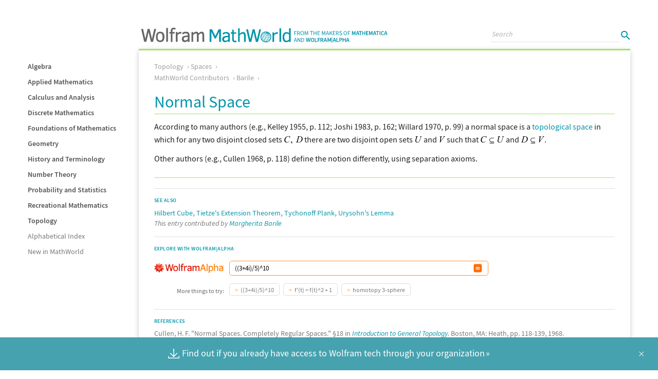

--- FILE ---
content_type: text/html; charset=UTF-8
request_url: https://mathworld.wolfram.com/NormalSpace.html
body_size: 52560
content:
<!doctype html>
<html lang="en" class="mathworldcontributors topology">
<head>
	<title>Normal Space -- from Wolfram MathWorld</title>
	
<meta name="DC.Title" content="Normal Space" />
	
<meta name="DC.Creator" content="Weisstein, Eric W." />
	
<meta name="DC.Description" content="According to many authors (e.g., Kelley 1955, p. 112; Joshi 1983, p. 162; Willard 1970, p. 99) a normal space is a topological space in which for any two disjoint closed sets C,D there are two disjoint open sets U and V such that C subset= U and D subset= V. Other authors (e.g., Cullen 1968, p. 118) define the notion differently, using separation axioms. " />
	
<meta name="description" content="According to many authors (e.g., Kelley 1955, p. 112; Joshi 1983, p. 162; Willard 1970, p. 99) a normal space is a topological space in which for any two disjoint closed sets C,D there are two disjoint open sets U and V such that C subset= U and D subset= V. Other authors (e.g., Cullen 1968, p. 118) define the notion differently, using separation axioms. " />
	
	
<meta name="DC.Date.Created" scheme="W3CDTF" content="2002-08-13" />
	
	
<meta name="DC.Subject" scheme="MathWorld" content="Mathematics:Topology:Spaces" />
<meta name="DC.Subject" scheme="MathWorld" content="Mathematics:MathWorld Contributors:Barile" />
	
<meta name="DC.Subject" scheme="MSC_2000" content="54A" />
	
<meta name="DC.Rights" content="Copyright 1999-2026 Wolfram Research, Inc.  See https://mathworld.wolfram.com/about/terms.html for a full terms of use statement." />
	
<meta name="DC.Format" scheme="IMT" content="text/html" />
	
<meta name="DC.Identifier" scheme="URI" content="https://mathworld.wolfram.com/NormalSpace.html" />
	
<meta name="DC.Language" scheme="RFC3066" content="en" />
	
<meta name="DC.Publisher" content="Wolfram Research, Inc." />
	
<meta name="DC.Relation.IsPartOf" scheme="URI" content="https://mathworld.wolfram.com/" />
	
<meta name="DC.Type" scheme="DCMIType" content="Text" />
	
<meta name="Last-Modified" content="2002-08-13" />
	
<meta property="og:image" content="https://mathworld.wolfram.com/images/socialmedia/share.png">
    
<meta property="og:url" content="https://mathworld.wolfram.com/NormalSpace.html">
    
<meta property="og:type" content="website">
    
<meta property="og:title" content="Normal Space -- from Wolfram MathWorld">
    
<meta property="og:description" content="According to many authors (e.g., Kelley 1955, p. 112; Joshi 1983, p. 162; Willard 1970, p. 99) a normal space is a topological space in which for any two disjoint closed sets C,D there are two disjoint open sets U and V such that C subset= U and D subset= V. Other authors (e.g., Cullen 1968, p. 118) define the notion differently, using separation axioms. ">
    
<meta name="twitter:card" content="summary_large_image">
    
<meta name="twitter:site" content="@WolframResearch">
    
<meta name="twitter:title" content="Normal Space -- from Wolfram MathWorld">
    
<meta name="twitter:description" content="According to many authors (e.g., Kelley 1955, p. 112; Joshi 1983, p. 162; Willard 1970, p. 99) a normal space is a topological space in which for any two disjoint closed sets C,D there are two disjoint open sets U and V such that C subset= U and D subset= V. Other authors (e.g., Cullen 1968, p. 118) define the notion differently, using separation axioms. ">
    
<meta name="twitter:image:src" content="https://mathworld.wolfram.com/images/socialmedia/share.png">
    
<link rel="canonical" href="https://mathworld.wolfram.com/NormalSpace.html" />
    <meta http-equiv="x-ua-compatible" content="ie=edge">
	<meta name="viewport" content="width=device-width, initial-scale=1">
	<meta charset="utf-8">
	<script async src="/common/javascript/analytics.js"></script>
	<script async src="//www.wolframcdn.com/consent/cookie-consent.js"></script>
	<script async src="/common/javascript/wal/latest/walLoad.js"></script>
	<link rel="stylesheet" href="/css/styles.css">
	<link rel="preload" href="//www.wolframcdn.com/fonts/source-sans-pro/1.0/global.css" as="style" onload="this.onload=null;this.rel='stylesheet'">
	<noscript><link rel="stylesheet" href="//www.wolframcdn.com/fonts/source-sans-pro/1.0/global.css"></noscript>

</head>
<body id="topics">
<main id="entry">
    
<div class="wrapper">
        <section id="container">
			<header class="text-align-c">
    <div id="header-dropdown-menu">
        <img src="/images/header/menu-icon.png" width="18" height="12" id="menu-icon">
        <span class="display-n__600">TOPICS</span>
    </div>
<svg version="1.1" id="logo"  width="490" height="30" class="hide__600" xmlns="http://www.w3.org/2000/svg" xmlns:xlink="http://www.w3.org/1999/xlink" x="0px" y="0px"
	 viewBox="0 0 480.7 30" style="enable-background:new 0 0 480.7 30;" xml:space="preserve">
<g>
	<g>
		<g>
			<polygon fill="#0095AA" points="144.2,17.1 137.8,4 133.2,4 133.2,28.5 136.5,28.5 136.5,8.6 143,21.8 143,21.9 145.2,21.9 
				151.7,8.6 151.7,28.5 155,28.5 155,4 150.6,4"/>
			<path fill="#0095AA" d="M170.8,10.8c-1.2-1-3.1-1.5-5.8-1.5c-1.7,0-3.2,0.3-4.3,0.8c-1.2,0.6-2.1,1.4-2.6,2.4l0,0.1l2.6,1.6l0-0.1
				c0.3-0.5,0.8-1,1.4-1.4c0.7-0.4,1.6-0.6,2.8-0.6c1.4,0,2.5,0.3,3.2,0.8c0.8,0.5,1.1,1.4,1.1,2.8v0.8l-4.5,0.4
				c-1.8,0.2-3.2,0.6-4.1,1.1c-1,0.5-1.7,1.2-2.2,2c-0.5,0.8-0.8,1.9-0.8,3.2c0,1.7,0.5,3.1,1.5,4.2c1,1.1,2.4,1.6,4.1,1.6
				c1.2,0,2.3-0.3,3.3-0.8c0.9-0.5,1.8-1.2,2.7-1.9v2.2h3.2V15.9C172.6,13.5,172,11.8,170.8,10.8z M169.4,19.2v4.4
				c-0.4,0.3-0.8,0.6-1.2,0.9c-0.4,0.3-0.8,0.6-1.2,0.9c-0.4,0.2-0.9,0.5-1.3,0.6c-0.4,0.2-0.9,0.2-1.3,0.2c-1.1,0-1.9-0.2-2.4-0.7
				c-0.5-0.5-0.8-1.2-0.8-2.3c0-1.1,0.4-2,1.2-2.6c0.8-0.6,2.2-1,4.2-1.2L169.4,19.2z"/>
			<path fill="#0095AA" d="M184.9,25.9c-0.7,0.3-1.6,0.5-2.4,0.5c-1,0-1.6-0.3-1.9-0.9c-0.3-0.6-0.4-1.7-0.4-3.2v-9.7h4.7V9.9h-4.7V4.7
				h-3.2v5.1h-2.6v2.7h2.6v10.3c0,2.1,0.4,3.7,1.2,4.7c0.8,1,2.2,1.5,4.1,1.5c1.2,0,2.3-0.2,3.5-0.6l0.1,0L184.9,25.9L184.9,25.9z"
				/>
			<path fill="#0095AA" d="M198.1,9.3c-1.2,0-2.3,0.3-3.5,1c-1.1,0.6-2,1.3-2.9,2.1V2.1h-3.2v26.4h3.2V15.4c0.9-0.8,1.9-1.5,2.9-2.1
				c1-0.6,1.9-0.9,2.7-0.9c0.8,0,1.3,0.1,1.7,0.4c0.4,0.3,0.7,0.7,0.8,1.2c0.2,0.6,0.3,1.7,0.3,3.5v11h3.2V16.1
				c0-2.4-0.4-4.2-1.3-5.2C201.2,9.9,199.9,9.3,198.1,9.3z"/>
			<polygon fill="#0095AA" points="225.2,23.5 220.6,4 220.6,4 216.8,4 212.2,23.3 207.8,4 207.8,4 204.3,4 210.1,28.4 210.1,28.5 
				214.1,28.5 218.6,9.3 223.1,28.4 223.2,28.5 227.2,28.5 233.1,4 229.7,4"/>
			<path fill="#0095AA" d="M264.2,9.6c-1.2,0-2.2,0.3-3.2,1c-0.9,0.6-1.7,1.3-2.5,2.1V9.9h-3.2v18.7h3.2V15.7c1.1-1.1,2.1-1.8,2.9-2.3
				c0.8-0.4,1.7-0.6,2.6-0.6c0.6,0,1.1,0.1,1.4,0.2l0.1,0l0.7-3.1l-0.1,0C265.6,9.7,264.9,9.6,264.2,9.6z"/>
			<rect x="269" y="2.1" fill="#0095AA" width="3.2" height="26.4"/>
			<path fill="#0095AA" d="M287.6,2.1v9.2c-1.5-1.3-3.2-1.9-5-1.9c-2.3,0-4.2,0.9-5.5,2.7c-1.3,1.8-2,4.3-2,7.3c0,3.1,0.6,5.5,1.8,7.2
				c1.2,1.7,3,2.5,5.2,2.5c1.1,0,2.2-0.2,3.2-0.7c0.9-0.4,1.7-0.9,2.4-1.6v1.7h3.2V2.1H287.6z M287.6,14.2v9.7
				c-0.6,0.6-1.4,1.1-2.2,1.6c-0.9,0.5-1.8,0.7-2.7,0.7c-2.9,0-4.3-2.3-4.3-6.9c0-2.4,0.4-4.2,1.3-5.4c0.9-1.1,2-1.7,3.3-1.7
				C284.5,12.2,286,12.9,287.6,14.2z"/>
		</g>
		<g>
			<polygon fill="#666666" points="29,3.3 25.4,3.3 21,22.5 16.5,3.4 16.5,3.3 12.5,3.3 8,22.4 3.7,3.3 0,3.3 5.8,28.1 5.8,28.2 
				10,28.2 14.4,9.3 18.8,28.1 18.8,28.2 23.1,28.2 29,3.5"/>
			<path fill="#666666" d="M37,8.7c-2.7,0-4.8,0.8-6.2,2.5c-1.4,1.7-2.1,4.2-2.1,7.6c0,3.3,0.7,5.8,2.1,7.5c1.4,1.7,3.5,2.5,6.2,2.5
				c2.7,0,4.8-0.9,6.2-2.6c1.4-1.7,2.1-4.2,2.1-7.5c0-3.3-0.7-5.8-2.1-7.5C41.8,9.5,39.7,8.7,37,8.7z M40.5,24
				c-0.8,1.1-1.9,1.7-3.6,1.7c-1.7,0-2.9-0.5-3.7-1.7c-0.8-1.1-1.2-2.9-1.2-5.3c0-2.5,0.4-4.3,1.2-5.4c0.8-1.1,2-1.6,3.6-1.6
				c1.6,0,2.8,0.5,3.5,1.6c0.8,1.1,1.2,2.9,1.2,5.4C41.7,21.2,41.3,22.9,40.5,24z"/>
			<rect x="48.7" y="1.4" fill="#666666" width="3.4" height="26.8"/>
			<path fill="#666666" d="M67,1.6c-1.1-0.5-2.3-0.7-3.6-0.7c-2.2,0-3.7,0.6-4.6,1.7c-0.9,1.1-1.3,2.8-1.3,5.1v1.6h-2.7v3h2.7v16.1h3.4
				V12.2h4.1v-3h-4.1V7.6c0-1.5,0.2-2.5,0.6-3c0.4-0.5,1-0.7,2-0.7c0.4,0,0.8,0.1,1.3,0.2c0.5,0.1,0.9,0.3,1.2,0.4l0.2,0.1l1-3
				L67,1.6z"/>
			<path fill="#666666" d="M76.3,8.9c-1.2,0-2.3,0.4-3.2,1c-0.8,0.6-1.6,1.2-2.3,2V9.2h-3.4v19h3.4v-13c1.1-1.1,2-1.8,2.8-2.2
				c0.8-0.4,1.7-0.6,2.5-0.6c0.6,0,1,0.1,1.3,0.2l0.2,0.1l0.7-3.3l-0.1-0.1C77.7,9.1,77.1,8.9,76.3,8.9z"/>
			<path fill="#666666" d="M92.3,10.2c-1.2-1-3.1-1.5-5.8-1.5c-1.7,0-3.2,0.3-4.4,0.8c-1.2,0.6-2.1,1.4-2.7,2.5l-0.1,0.2l2.8,1.7
				l0.1-0.2c0.3-0.5,0.7-0.9,1.4-1.3c0.6-0.4,1.6-0.6,2.8-0.6c1.3,0,2.4,0.3,3.2,0.7c0.7,0.5,1.1,1.4,1.1,2.8v0.7l-4.4,0.4
				c-1.8,0.2-3.2,0.6-4.2,1.1c-1,0.5-1.7,1.2-2.2,2.1c-0.5,0.9-0.8,2-0.8,3.3c0,1.7,0.5,3.2,1.5,4.3c1,1.1,2.4,1.7,4.2,1.7
				c1.2,0,2.3-0.3,3.3-0.8c0.8-0.5,1.7-1.1,2.5-1.8v2.1h3.4V15.4C94.1,12.9,93.5,11.2,92.3,10.2z M85.8,25.6c-1,0-1.8-0.2-2.3-0.7
				c-0.5-0.4-0.8-1.2-0.8-2.2c0-1.1,0.4-1.9,1.1-2.5c0.8-0.6,2.2-1,4.1-1.1l2.7-0.3V23c-0.4,0.3-0.7,0.6-1.1,0.9
				c-0.4,0.3-0.8,0.6-1.2,0.9c-0.4,0.2-0.9,0.5-1.3,0.6C86.7,25.5,86.2,25.6,85.8,25.6z"/>
			<path fill="#666666" d="M122,11.6c-0.3-0.9-0.9-1.7-1.6-2.2c-0.7-0.5-1.7-0.8-2.8-0.8c-1.3,0-2.4,0.4-3.4,1.1
				c-0.9,0.6-1.8,1.4-2.7,2.3c-0.3-1.1-0.8-2-1.5-2.5c-0.8-0.6-1.8-0.9-3.1-0.9c-1.2,0-2.3,0.3-3.3,1c-0.8,0.6-1.6,1.2-2.4,2V9.2
				h-3.4v19h3.4V15c0.9-0.9,1.8-1.7,2.7-2.2c0.8-0.5,1.6-0.8,2.2-0.8c0.7,0,1.2,0.1,1.5,0.3c0.3,0.2,0.5,0.6,0.6,1.2
				c0.1,0.6,0.2,1.8,0.2,3.5v11.2h3.4V15c1.2-1.1,2.2-1.9,2.9-2.3c0.7-0.4,1.4-0.6,2-0.6c0.7,0,1.2,0.1,1.5,0.3
				c0.3,0.2,0.5,0.6,0.7,1.1c0.1,0.6,0.2,1.8,0.2,3.6v11.2h3.4V15.6C122.5,13.9,122.3,12.5,122,11.6z"/>
		</g>
		<path fill="#0095AA" d="M242.6,8.3c-5.8,0-10.5,4.7-10.5,10.5s4.7,10.5,10.5,10.5c5.8,0,10.5-4.7,10.5-10.5S248.4,8.3,242.6,8.3z
			 M235.7,23.9c0-0.5,0.1-1,0.2-1.6c1.1,0.9,2.3,1.7,3.7,2.4l-0.6,1.4C237.8,25.5,236.6,24.7,235.7,23.9z M238.8,26.5l-0.2,0.5
			c-0.9-0.4-1.8-1-2.5-1.6c-0.2-0.2-0.3-0.5-0.3-0.8C236.6,25.4,237.7,26,238.8,26.5z M235.1,23.4c-0.8-0.8-1.4-1.6-1.6-2.4
			c-0.1-0.5-0.1-1.1-0.1-1.6c0.4,0.8,1.1,1.7,2,2.5C235.3,22.4,235.2,23,235.1,23.4z M235.2,24.6L235.2,24.6
			c-0.3-0.4-0.6-0.8-0.8-1.2c0.2,0.2,0.5,0.5,0.7,0.7C235.2,24.3,235.2,24.4,235.2,24.6z M233.4,17.5c0-0.1,0-0.1,0-0.2
			c0.1-0.7,0.4-1.5,0.7-2.2c0-0.1,0-0.1,0.1-0.2c0,0.3,0.1,0.6,0.2,0.9c-0.3,0.4-0.5,0.8-0.7,1.2C233.5,17.1,233.5,17.3,233.4,17.5z
			 M233.6,18.5c0.1-0.4,0.2-0.8,0.4-1.2c0.1-0.3,0.3-0.6,0.5-0.9c0.4,0.9,1.1,1.9,2.1,2.8c-0.2,0.4-0.4,0.8-0.6,1.2
			c-0.1,0.3-0.3,0.6-0.4,0.9C234.6,20.4,234,19.4,233.6,18.5z M250.7,15.2c-0.1,0.4-0.3,0.8-0.8,1c-0.3-0.8-0.8-1.6-1.3-2.4
			c0.2-0.1,0.3-0.3,0.4-0.5C249.7,14,250.3,14.6,250.7,15.2z M249.2,12.4c0.4,0.2,0.7,0.5,1,0.8c0.3,0.4,0.4,0.7,0.5,1
			c0,0,0,0.1,0,0.1c-0.4-0.5-0.9-1-1.4-1.5C249.2,12.7,249.2,12.6,249.2,12.4C249.2,12.4,249.2,12.4,249.2,12.4z M251.8,17.8
			c-0.1,0.6-0.5,1.1-1.1,1.5c-0.1-0.8-0.3-1.7-0.6-2.5c0.4-0.2,0.7-0.6,0.9-0.9C251.4,16.5,251.7,17.1,251.8,17.8z M251.3,15.2
			C251.3,15.2,251.3,15.2,251.3,15.2C251.3,15.2,251.3,15.2,251.3,15.2C251.3,15.2,251.3,15.2,251.3,15.2z M239.2,16.5
			c0.6-0.7,1.2-1.3,1.8-1.9c0.7,0.6,1.5,1.1,2.5,1.6l-1.1,2.4C241.2,18,240.1,17.3,239.2,16.5z M242.2,19.1l-1.1,2.4
			c-1.4-0.7-2.7-1.5-3.7-2.4c0.4-0.7,0.9-1.4,1.5-2.1C239.8,17.8,241,18.5,242.2,19.1z M244,16.4c0.8,0.3,1.5,0.6,2.3,0.7
			c0.2,0,0.4,0.1,0.6,0.1c0,0.9-0.1,1.8-0.2,2.6c-0.3,0-0.6-0.1-0.9-0.1c-1-0.2-2-0.5-3-0.9C243.3,18,243.7,17.2,244,16.4z
			 M246.7,14.2c0.1,0.8,0.2,1.6,0.3,2.4c-0.2,0-0.4-0.1-0.5-0.1c-0.7-0.1-1.4-0.4-2.1-0.7c0.3-0.7,0.6-1.5,0.9-2.1
			c0.4,0.2,0.8,0.3,1.2,0.4C246.5,14.2,246.6,14.2,246.7,14.2z M246.6,12.2c0.5,0.4,0.9,0.9,1.3,1.4c-0.2,0.1-0.5,0.1-0.8,0.1
			C247,13.1,246.8,12.6,246.6,12.2z M245,13.1c-0.3-0.2-0.7-0.4-1-0.6c0.5-0.3,1.1-0.6,1.6-0.7L245,13.1z M244.7,13.6l-1,2.1
			c-0.8-0.4-1.6-0.9-2.3-1.4c0.7-0.6,1.3-1,2-1.5C243.9,13.1,244.3,13.4,244.7,13.6z M241.1,13.9c-0.6-0.6-1-1.1-1.2-1.7
			c0.8-0.3,1.7-0.5,2.6-0.7c0.1,0.3,0.3,0.6,0.6,0.9C242.5,12.8,241.8,13.3,241.1,13.9z M242.3,11c-0.9,0.1-1.8,0.3-2.6,0.6
			c-0.1-0.5,0-0.9,0.2-1.3c0.8-0.1,1.6-0.1,2.4,0C242.3,10.6,242.3,10.8,242.3,11z M240.7,14.3c-0.7,0.6-1.3,1.2-1.9,1.9
			c-0.8-0.8-1.4-1.6-1.7-2.4c0.7-0.5,1.5-0.9,2.3-1.3C239.6,13,240.1,13.7,240.7,14.3z M239.2,11.9c-0.8,0.3-1.6,0.8-2.3,1.2
			c-0.2-0.7,0-1.4,0.4-1.9c0.6-0.3,1.3-0.6,2-0.8C239.1,10.9,239.1,11.4,239.2,11.9z M238.4,16.6c-0.6,0.7-1.1,1.4-1.5,2.1
			c-1-0.9-1.7-1.9-2-2.9c0.5-0.6,1-1.2,1.7-1.8C236.9,14.9,237.6,15.8,238.4,16.6z M237,19.6c1.1,0.9,2.4,1.8,3.8,2.4l-1,2.1
			c-1.4-0.7-2.7-1.5-3.8-2.4c0.1-0.3,0.3-0.7,0.4-1.1C236.7,20.3,236.8,20,237,19.6z M240.2,24.9c1.2,0.5,2.4,0.9,3.5,1.1
			c0.3,0.1,0.6,0.1,0.9,0.1c-0.3,0.5-0.7,0.9-1.1,1.2c-0.3,0-0.7-0.1-1-0.1c-1-0.2-2-0.5-3-0.9C239.7,25.9,239.9,25.5,240.2,24.9z
			 M243.7,27.9c0.3,0,0.6,0,0.9,0c-0.4,0.1-0.9,0.2-1.3,0.2C243.5,28.1,243.6,28,243.7,27.9z M244.3,27.4c0.3-0.3,0.7-0.7,1-1.2
			c1.1,0.1,2.2,0,3-0.2c-0.4,0.4-0.8,0.7-1.2,1C246.3,27.3,245.4,27.5,244.3,27.4z M244.9,25.7c-0.4,0-0.7-0.1-1.1-0.2
			c-1.1-0.2-2.3-0.6-3.4-1.1c0.1-0.3,0.3-0.6,0.5-1l0.5-1.1c1.2,0.5,2.4,0.9,3.5,1.1c0.3,0.1,0.7,0.1,1,0.2
			c-0.1,0.4-0.3,0.7-0.4,1.1C245.3,25,245.1,25.3,244.9,25.7z M245.1,22.8c-1.1-0.2-2.3-0.6-3.4-1.1c0.4-0.8,0.7-1.6,1.1-2.4
			c1,0.4,2.1,0.8,3.1,1c0.3,0.1,0.6,0.1,0.9,0.1c-0.1,0.9-0.3,1.7-0.6,2.5C245.8,22.9,245.4,22.9,245.1,22.8z M247.3,20.5
			c1.1,0.1,2.2,0,3-0.4c0,0.8,0,1.7-0.2,2.4c-0.9,0.4-2,0.5-3.4,0.5C247,22.2,247.1,21.4,247.3,20.5z M247.4,19.9
			c0.1-0.9,0.2-1.8,0.1-2.6c0.8,0,1.6,0,2.2-0.3c0.3,0.8,0.5,1.7,0.5,2.5C249.5,19.9,248.5,20,247.4,19.9z M249.5,16.5
			c-0.5,0.2-1.2,0.3-2,0.2c0-0.9-0.1-1.7-0.3-2.5c0.4,0,0.7,0,1-0.1C248.8,14.8,249.2,15.6,249.5,16.5z M248.4,13.4
			c-0.3-0.4-0.7-0.8-1.1-1.2c0.5,0.3,0.9,0.5,1.3,0.9C248.6,13.2,248.5,13.3,248.4,13.4z M247.4,11.7c0.4,0.1,0.7,0.2,1,0.3
			c0.1,0.2,0.2,0.3,0.2,0.5C248.2,12.2,247.8,11.9,247.4,11.7z M246.7,11.1c0.2-0.1,0.4-0.2,0.5-0.2c0.2,0.1,0.3,0.2,0.5,0.4
			C247.4,11.2,247.1,11.2,246.7,11.1z M246.2,10.9c0-0.2-0.1-0.5-0.1-0.7c0.2,0.1,0.5,0.2,0.7,0.3C246.6,10.7,246.4,10.8,246.2,10.9
			z M246.6,13.6c0,0-0.1,0-0.1,0c-0.3-0.1-0.7-0.2-1-0.3c0.2-0.5,0.4-1,0.6-1.4C246.2,12.4,246.4,13,246.6,13.6z M244.8,10
			c0.1,0,0.2,0,0.3,0.1c0.1,0,0.2,0,0.3,0.1c0.1,0.1,0.2,0.3,0.2,0.6C245.4,10.4,245.1,10.2,244.8,10z M245,11.4
			c-0.5,0.2-0.9,0.4-1.4,0.7c-0.2-0.2-0.4-0.5-0.5-0.7C243.8,11.4,244.4,11.4,245,11.4z M244.6,11c-0.6,0-1.1,0-1.7,0
			c0-0.2,0-0.3,0.1-0.5C243.5,10.6,244.1,10.8,244.6,11z M243.4,10.1c0.1-0.1,0.3-0.1,0.4-0.1c0.3,0.1,0.6,0.3,0.9,0.5
			C244.3,10.4,243.9,10.2,243.4,10.1z M242.7,10c-0.5-0.1-1-0.1-1.5-0.1c-0.2,0-0.4,0-0.5,0c0.3-0.2,0.7-0.3,1.1-0.4
			c0.5,0,0.9,0,1.4,0.2C243,9.8,242.8,9.9,242.7,10z M236.4,13.5c-0.6,0.5-1.2,1.1-1.7,1.7c-0.1-0.6-0.1-1.1,0.1-1.5
			c0.4-0.7,1-1.3,1.6-1.8C236.2,12.4,236.2,12.9,236.4,13.5z M239.3,26.8c1,0.4,2,0.8,3.1,0.9c0.2,0,0.3,0.1,0.5,0.1
			c-0.3,0.1-0.5,0.2-0.8,0.2c-0.3,0-0.5-0.1-0.8-0.1c-0.7-0.1-1.5-0.4-2.2-0.7C239.2,27.1,239.2,27,239.3,26.8z M245.6,25.7
			c0.2-0.3,0.3-0.6,0.5-0.9c0.2-0.4,0.3-0.8,0.5-1.2c1.3,0.1,2.4,0,3.4-0.4c-0.1,0.3-0.2,0.6-0.3,0.9c-0.2,0.4-0.4,0.8-0.6,1.1
			C248,25.6,246.9,25.8,245.6,25.7z M250,24.3c0.2-0.4,0.3-0.8,0.5-1.3c0.2-0.1,0.5-0.3,0.7-0.4c-0.3,0.7-0.7,1.3-1.1,1.9
			c-0.1,0.1-0.1,0.1-0.2,0.2C249.9,24.5,250,24.4,250,24.3z M250.7,22.3c0.1-0.8,0.2-1.5,0.1-2.3c0.5-0.3,0.9-0.6,1.2-1
			c0,0.1,0,0.2,0,0.3c0,0.6-0.1,1.3-0.3,1.8C251.5,21.5,251.2,21.9,250.7,22.3z"/>
	</g>
	<g>
		<path fill="#0095AA" d="M297.9,7.6h4.5v0.8h-3.5V11h2.9v0.8h-2.9v3.5h-1V7.6z"/>
		<path fill="#0095AA" d="M303.7,7.6h2.4c1.6,0,2.7,0.6,2.7,2.2c0,1.2-0.7,1.9-1.7,2.2l2,3.4H308l-1.9-3.3h-1.4v3.3h-1V7.6z M306,11.2
			c1.2,0,1.9-0.5,1.9-1.5c0-1-0.7-1.4-1.9-1.4h-1.3v2.9H306z"/>
		<path fill="#0095AA" d="M309.9,11.4c0-2.5,1.4-4,3.3-4c1.9,0,3.3,1.5,3.3,4c0,2.5-1.4,4-3.3,4C311.2,15.5,309.9,13.9,309.9,11.4z
			 M315.5,11.4c0-1.9-0.9-3.1-2.3-3.1c-1.4,0-2.3,1.2-2.3,3.1c0,1.9,0.9,3.2,2.3,3.2C314.6,14.6,315.5,13.3,315.5,11.4z"/>
		<path fill="#0095AA" d="M318.1,7.6h1.2l1.5,4.1c0.2,0.5,0.4,1,0.5,1.6h0c0.2-0.6,0.3-1.1,0.5-1.6l1.5-4.1h1.2v7.7h-0.9V11
			c0-0.7,0.1-1.6,0.1-2.3h0l-0.6,1.8l-1.5,4H321l-1.4-4L319,8.7h0c0.1,0.7,0.1,1.6,0.1,2.3v4.3h-0.9V7.6z"/>
		<path fill="#0095AA" d="M330.7,8.4h-2.3V7.6h5.7v0.8h-2.3v6.9h-1V8.4z"/>
		<path fill="#0095AA" d="M335.4,7.6h1v3.2h3.6V7.6h1v7.7h-1v-3.6h-3.6v3.6h-1V7.6z"/>
		<path fill="#0095AA" d="M343.1,7.6h4.5v0.8h-3.5v2.4h2.9v0.8h-2.9v2.8h3.6v0.8h-4.6V7.6z"/>
		<path fill="#0095AA" d="M351.7,7.6h1.2l1.5,4.1c0.2,0.5,0.4,1,0.5,1.6h0c0.2-0.6,0.3-1.1,0.5-1.6l1.5-4.1h1.2v7.7h-0.9V11
			c0-0.7,0.1-1.6,0.1-2.3h0l-0.6,1.8l-1.5,4h-0.7l-1.4-4l-0.6-1.8h0c0.1,0.7,0.1,1.6,0.1,2.3v4.3h-0.9V7.6z"/>
		<path fill="#0095AA" d="M361.8,7.6h1.1l2.6,7.7h-1.1l-0.7-2.3H361l-0.7,2.3h-1L361.8,7.6z M361.2,12.2h2.3l-0.4-1.2
			c-0.3-0.9-0.5-1.7-0.8-2.6h0c-0.2,0.9-0.5,1.7-0.8,2.6L361.2,12.2z"/>
		<path fill="#0095AA" d="M366.7,7.6h1v3.9h0l3.2-3.9h1.1l-2.4,2.9l2.8,4.8h-1.1l-2.3-4l-1.3,1.6v2.4h-1V7.6z"/>
		<path fill="#0095AA" d="M373,7.6h4.5v0.8H374v2.4h2.9v0.8H374v2.8h3.6v0.8H373V7.6z"/>
		<path fill="#0095AA" d="M379.2,7.6h2.4c1.6,0,2.7,0.6,2.7,2.2c0,1.2-0.7,1.9-1.7,2.2l2,3.4h-1.1l-1.9-3.3h-1.4v3.3h-1V7.6z
			 M381.5,11.2c1.2,0,1.9-0.5,1.9-1.5c0-1-0.7-1.4-1.9-1.4h-1.3v2.9H381.5z"/>
		<path fill="#0095AA" d="M385.4,14.3l0.6-0.6c0.6,0.6,1.4,0.9,2.2,0.9c1,0,1.6-0.5,1.6-1.3c0-0.8-0.6-1-1.3-1.4l-1.1-0.5
			c-0.7-0.3-1.6-0.8-1.6-2c0-1.2,1-2.1,2.4-2.1c0.9,0,1.7,0.4,2.3,0.9L390,9c-0.5-0.4-1.1-0.7-1.7-0.7c-0.9,0-1.4,0.4-1.4,1.1
			c0,0.7,0.7,1,1.3,1.3l1.1,0.5c0.9,0.4,1.6,0.9,1.6,2.1c0,1.2-1,2.2-2.6,2.2C387,15.5,386.1,15,385.4,14.3z"/>
		<path fill="#0095AA" d="M393.7,11.4c0-2.5,1.4-4,3.3-4c1.9,0,3.3,1.5,3.3,4c0,2.5-1.4,4-3.3,4C395.1,15.5,393.7,13.9,393.7,11.4z
			 M399.3,11.4c0-1.9-0.9-3.1-2.3-3.1c-1.4,0-2.3,1.2-2.3,3.1c0,1.9,0.9,3.2,2.3,3.2C398.4,14.6,399.3,13.3,399.3,11.4z"/>
		<path fill="#0095AA" d="M402,7.6h4.5v0.8H403V11h2.9v0.8H403v3.5h-1V7.6z"/>
		<path fill="#0095AA" d="M410.1,7.6h1.7l1.3,3.8c0.2,0.5,0.3,0.9,0.4,1.5h0c0.1-0.6,0.3-1,0.4-1.5l1.3-3.8h1.7v7.7h-1.3v-3.5
			c0-0.7,0.1-1.8,0.2-2.5h0l-0.6,1.9l-1.3,3.4H413l-1.2-3.4l-0.6-1.9h0c0.1,0.7,0.2,1.8,0.2,2.5v3.5h-1.3V7.6z"/>
		<path fill="#0095AA" d="M420.2,7.6h1.7l2.5,7.7h-1.5l-0.6-2.1h-2.6l-0.6,2.1h-1.4L420.2,7.6z M420,12.2h1.9l-0.3-0.9
			c-0.2-0.8-0.5-1.7-0.7-2.5h0c-0.2,0.8-0.4,1.7-0.7,2.5L420,12.2z"/>
		<path fill="#0095AA" d="M425.6,8.8h-2.2V7.6h5.8v1.2H427v6.5h-1.4V8.8z"/>
		<path fill="#0095AA" d="M430,7.6h1.4v3.1h3.1V7.6h1.4v7.7h-1.4v-3.4h-3.1v3.4H430V7.6z"/>
		<path fill="#0095AA" d="M437.4,7.6h4.7v1.2h-3.3v1.9h2.8v1.2h-2.8v2.2h3.4v1.2h-4.8V7.6z"/>
		<path fill="#0095AA" d="M443.3,7.6h1.7l1.3,3.8c0.2,0.5,0.3,0.9,0.4,1.5h0c0.1-0.6,0.3-1,0.4-1.5l1.3-3.8h1.7v7.7h-1.3v-3.5
			c0-0.7,0.1-1.8,0.2-2.5h0l-0.6,1.9l-1.3,3.4h-0.9l-1.2-3.4l-0.6-1.9h0c0.1,0.7,0.2,1.8,0.2,2.5v3.5h-1.3V7.6z"/>
		<path fill="#0095AA" d="M453.3,7.6h1.7l2.5,7.7H456l-0.6-2.1h-2.6l-0.6,2.1h-1.4L453.3,7.6z M453.2,12.2h1.9l-0.3-0.9
			c-0.2-0.8-0.5-1.7-0.7-2.5h0c-0.2,0.8-0.4,1.7-0.7,2.5L453.2,12.2z"/>
		<path fill="#0095AA" d="M459,8.8h-2.2V7.6h5.8v1.2h-2.2v6.5H459V8.8z"/>
		<path fill="#0095AA" d="M463.7,7.6h1.4v7.7h-1.4V7.6z"/>
		<path fill="#0095AA" d="M466.4,11.5c0-2.5,1.6-4,3.5-4c1,0,1.7,0.4,2.2,1l-0.7,0.9c-0.4-0.4-0.9-0.6-1.5-0.6c-1.2,0-2.1,1-2.1,2.8
			c0,1.7,0.8,2.8,2.1,2.8c0.7,0,1.2-0.3,1.6-0.7l0.8,0.8c-0.6,0.7-1.5,1.1-2.4,1.1C467.9,15.5,466.4,14,466.4,11.5z"/>
		<path fill="#0095AA" d="M474.8,7.6h1.7l2.5,7.7h-1.5l-0.6-2.1h-2.6l-0.6,2.1h-1.4L474.8,7.6z M474.7,12.2h1.9l-0.3-0.9
			c-0.2-0.8-0.5-1.7-0.7-2.5h0c-0.2,0.8-0.4,1.7-0.7,2.5L474.7,12.2z"/>
		<path fill="#0095AA" d="M299.5,20.7h1.1l2.6,7.7h-1.1l-0.7-2.3h-2.8l-0.7,2.3h-1L299.5,20.7z M298.9,25.3h2.3l-0.4-1.2
			c-0.3-0.9-0.5-1.7-0.8-2.6h0c-0.2,0.9-0.5,1.7-0.8,2.6L298.9,25.3z"/>
		<path fill="#0095AA" d="M304.1,20.7h1.1l2.8,4.8c0.3,0.5,0.6,1.1,0.8,1.7h0c-0.1-0.8-0.1-1.7-0.1-2.5v-4h0.9v7.7h-1.1l-2.8-4.8
			c-0.3-0.5-0.6-1.1-0.8-1.7h0c0.1,0.8,0.1,1.6,0.1,2.4v4.1h-0.9V20.7z"/>
		<path fill="#0095AA" d="M311.4,20.7h1.9c2.4,0,3.7,1.4,3.7,3.8c0,2.5-1.3,3.9-3.6,3.9h-2V20.7z M313.3,27.6c1.8,0,2.7-1.1,2.7-3.1
			c0-1.9-0.9-3-2.7-3h-0.9v6.1H313.3z"/>
		<path fill="#0095AA" d="M320.4,20.6l1.4,0l0.6,3.9c0.1,0.8,0.2,1.6,0.3,2.5l0,0c0.2-0.9,0.3-1.7,0.5-2.5l1-3.9l1.3,0l0.9,3.9
			c0.2,0.8,0.3,1.6,0.5,2.5l0,0c0.1-0.9,0.2-1.7,0.4-2.5l0.7-3.9l1.3,0l-1.6,7.7l-1.8,0l-0.8-4.1c-0.1-0.6-0.2-1.2-0.3-1.9l0,0
			c-0.1,0.7-0.2,1.2-0.3,1.9l-0.9,4l-1.8,0L320.4,20.6z"/>
		<path fill="#0095AA" d="M329.8,24.5c0-2.5,1.5-3.9,3.5-3.9c2,0,3.4,1.5,3.3,4c0,2.5-1.5,4-3.5,4C331.2,28.5,329.8,27,329.8,24.5z
			 M335.2,24.6c0-1.7-0.7-2.7-1.9-2.8c-1.2,0-2,1-2,2.7c0,1.7,0.7,2.8,1.9,2.9C334.4,27.4,335.2,26.3,335.2,24.6z"/>
		<path fill="#0095AA" d="M337.8,20.7l1.4,0l-0.1,6.5l3.2,0.1l0,1.2l-4.6-0.1L337.8,20.7z"/>
		<path fill="#0095AA" d="M343.4,20.7l4.7,0.1l0,1.2l-3.3-0.1l0,2.2l2.8,0l0,1.2l-2.8,0l-0.1,3.2l-1.4,0L343.4,20.7z"/>
		<path fill="#0095AA" d="M349,20.7l2.6,0c1.6,0,2.8,0.6,2.8,2.3c0,1.2-0.6,1.9-1.6,2.2l1.8,3.2l-1.6,0l-1.6-3l-1.1,0l-0.1,3l-1.4,0
			L349,20.7z M351.4,24.3c1,0,1.6-0.4,1.6-1.3c0-0.9-0.5-1.2-1.6-1.2l-1.1,0l0,2.5L351.4,24.3z"/>
		<path fill="#0095AA" d="M357.4,20.7l1.7,0l2.4,7.8l-1.5,0l-0.6-2.1l-2.6,0l-0.6,2.1l-1.4,0L357.4,20.7z M357.2,25.2l1.9,0l-0.2-0.9
			c-0.2-0.8-0.4-1.7-0.7-2.5l0,0c-0.2,0.8-0.5,1.7-0.7,2.5L357.2,25.2z"/>
		<path fill="#0095AA" d="M362.5,20.6l1.7,0l1.3,3.8c0.2,0.5,0.3,0.9,0.4,1.5l0,0c0.2-0.6,0.3-1,0.5-1.5l1.4-3.8l1.7,0l-0.1,7.7l-1.3,0
			l0.1-3.5c0-0.7,0.1-1.8,0.3-2.5l0,0l-0.6,1.9l-1.3,3.4l-0.9,0l-1.2-3.5l-0.6-1.9l0,0c0.1,0.7,0.2,1.8,0.2,2.5l-0.1,3.5l-1.3,0
			L362.5,20.6z"/>
		<path fill="#0095AA" d="M370.8,19.1l0.9,0L371.5,30l-0.9,0L370.8,19.1z"/>
		<path fill="#0095AA" d="M375.1,20.7l1.7,0l2.4,7.8l-1.5,0l-0.6-2.1l-2.6,0l-0.6,2.1l-1.4,0L375.1,20.7z M374.8,25.2l1.9,0l-0.2-0.9
			c-0.2-0.8-0.4-1.7-0.7-2.5l0,0c-0.2,0.8-0.5,1.7-0.7,2.5L374.8,25.2z"/>
		<path fill="#0095AA" d="M379.9,20.7l1.4,0l-0.1,6.5l3.2,0.1l0,1.2l-4.6-0.1L379.9,20.7z"/>
		<path fill="#0095AA" d="M385.6,20.7l2.4,0c1.7,0,3,0.7,3,2.4c0,1.7-1.3,2.5-3,2.4l-1.1,0l0,2.8l-1.4,0L385.6,20.7z M387.9,24.5
			c1.1,0,1.7-0.4,1.7-1.4c0-0.9-0.6-1.3-1.7-1.3l-0.9,0l0,2.7L387.9,24.5z"/>
		<path fill="#0095AA" d="M392,20.6l1.4,0l-0.1,3.1l3.1,0.1l0.1-3.1l1.4,0l-0.1,7.7l-1.4,0l0.1-3.4l-3.1-0.1l-0.1,3.4l-1.4,0L392,20.6z
			"/>
		<path fill="#0095AA" d="M401,20.7l1.7,0l2.4,7.8l-1.5,0l-0.6-2.1l-2.6,0l-0.6,2.1l-1.4,0L401,20.7z M400.8,25.2l1.9,0l-0.2-0.9
			c-0.2-0.8-0.4-1.7-0.7-2.5l0,0c-0.2,0.8-0.5,1.7-0.7,2.5L400.8,25.2z"/>
	</g>
</g>
<a href="https://www.wolfram.com/mathematica/"><rect x="409" y="5.9"  style="fill:#ffffff00;" width="70" height="11.6"/></a>
<a href="https://wolframalpha.com/"><rect x="319.6" y="18.2"  style="fill:#ffffff00;"  width="86.9" height="11.6"/></a>
<a href="/"><rect y="0.1"  style="fill:#ffffff00;" width="292.4" height="29.9"/></a>
</svg>

<svg version="1.1" id="logo-600" class="hide show__600" xmlns="http://www.w3.org/2000/svg" xmlns:xlink="http://www.w3.org/1999/xlink" x="0px" y="0px"
	 viewBox="0 0 480.7 30" style="enable-background:new 0 0 480.7 30;" xml:space="preserve">
<g>
	<g>
		<g>
			<polygon fill="#0095AA"  points="145.2,17.1 138.8,3.9 134.2,3.9 134.2,28.5 137.5,28.5 137.5,8.6 144,21.8 144,21.9 146.2,21.9 
				152.7,8.6 152.7,28.5 156,28.5 156,3.9 151.6,3.9"/>
			<path fill="#0095AA"  d="M171.8,10.8c-1.2-1-3.1-1.5-5.8-1.5c-1.7,0-3.2,0.3-4.3,0.8c-1.2,0.6-2.1,1.4-2.6,2.4l0,0.1l2.6,1.6l0-0.1
				c0.3-0.5,0.8-1,1.4-1.4c0.7-0.4,1.6-0.6,2.8-0.6c1.4,0,2.5,0.3,3.2,0.8c0.8,0.5,1.1,1.4,1.1,2.8v0.8l-4.5,0.4
				c-1.8,0.2-3.2,0.6-4.1,1.1c-1,0.5-1.7,1.2-2.2,2c-0.5,0.8-0.8,1.9-0.8,3.2c0,1.7,0.5,3.1,1.5,4.2c1,1.1,2.4,1.6,4.1,1.6
				c1.2,0,2.3-0.3,3.3-0.8c0.9-0.5,1.8-1.2,2.7-1.9v2.2h3.2V15.9C173.6,13.5,173,11.8,171.8,10.8z M170.4,19.1v4.4
				c-0.4,0.3-0.8,0.6-1.2,0.9c-0.4,0.3-0.8,0.6-1.2,0.9c-0.4,0.2-0.9,0.5-1.3,0.6c-0.4,0.2-0.9,0.2-1.3,0.2c-1.1,0-1.9-0.2-2.4-0.7
				c-0.5-0.5-0.8-1.2-0.8-2.3c0-1.1,0.4-2,1.2-2.6c0.8-0.6,2.2-1,4.2-1.2L170.4,19.1z"/>
			<path fill="#0095AA"  d="M185.9,25.8c-0.7,0.3-1.6,0.5-2.4,0.5c-1,0-1.6-0.3-1.9-0.9c-0.3-0.6-0.4-1.7-0.4-3.2v-9.7h4.7V9.8h-4.7V4.7
				h-3.2v5.1h-2.6v2.7h2.6v10.3c0,2.1,0.4,3.7,1.2,4.7c0.8,1,2.2,1.5,4.1,1.5c1.2,0,2.3-0.2,3.5-0.6l0.1,0L185.9,25.8L185.9,25.8z"
				/>
			<path fill="#0095AA"  d="M199.1,9.3c-1.2,0-2.3,0.3-3.5,1c-1.1,0.6-2,1.3-2.9,2.1V2.1h-3.2v26.4h3.2V15.4c0.9-0.8,1.9-1.5,2.9-2.1
				c1-0.6,1.9-0.9,2.7-0.9c0.8,0,1.3,0.1,1.7,0.4c0.4,0.3,0.7,0.7,0.8,1.2c0.2,0.6,0.3,1.7,0.3,3.5v11h3.2V16.1
				c0-2.4-0.4-4.2-1.3-5.2C202.2,9.8,200.9,9.3,199.1,9.3z"/>
			<polygon fill="#0095AA"  points="226.2,23.5 221.6,4 221.6,3.9 217.8,3.9 213.2,23.3 208.8,4 208.8,3.9 205.3,3.9 211.1,28.4 
				211.1,28.5 215.1,28.5 219.6,9.3 224.1,28.4 224.1,28.5 228.2,28.5 234.1,3.9 230.7,3.9 			"/>
			<path fill="#0095AA"  d="M265.2,9.6c-1.2,0-2.2,0.3-3.2,1c-0.9,0.6-1.7,1.3-2.5,2.1V9.8h-3.2v18.7h3.2V15.7c1.1-1.1,2.1-1.8,2.9-2.3
				c0.8-0.4,1.7-0.6,2.6-0.6c0.6,0,1.1,0.1,1.4,0.2l0.1,0l0.7-3.1l-0.1,0C266.6,9.7,265.9,9.6,265.2,9.6z"/>
			<rect x="270" y="2.1" fill="#0095AA"  width="3.2" height="26.4"/>
			<path fill="#0095AA"  d="M288.6,2.1v9.2c-1.5-1.3-3.2-1.9-5-1.9c-2.3,0-4.2,0.9-5.5,2.7c-1.3,1.8-2,4.3-2,7.3c0,3.1,0.6,5.5,1.8,7.2
				c1.2,1.7,3,2.5,5.2,2.5c1.1,0,2.2-0.2,3.2-0.7c0.9-0.4,1.7-0.9,2.4-1.6v1.7h3.2V2.1H288.6z M288.6,14.1v9.7
				c-0.6,0.6-1.4,1.1-2.2,1.6c-0.9,0.5-1.8,0.7-2.7,0.7c-2.9,0-4.3-2.3-4.3-6.9c0-2.4,0.4-4.2,1.3-5.4c0.9-1.1,2-1.7,3.3-1.7
				C285.5,12.2,287,12.8,288.6,14.1z"/>
		</g>
		<g>
			<polygon fill="#666666"  points="30,3.2 26.4,3.2 22,22.5 17.5,3.4 17.5,3.2 13.5,3.2 9,22.4 4.7,3.2 1,3.2 6.8,28 6.8,28.2 11,28.2 
				15.4,9.2 19.8,28 19.8,28.2 24,28.2 30,3.5"/>
			<path fill="#666666"  d="M38,8.7c-2.7,0-4.8,0.8-6.2,2.5c-1.4,1.7-2.1,4.2-2.1,7.6c0,3.3,0.7,5.8,2.1,7.5c1.4,1.7,3.5,2.5,6.2,2.5
				c2.7,0,4.8-0.9,6.2-2.6c1.4-1.7,2.1-4.2,2.1-7.5c0-3.3-0.7-5.8-2.1-7.5C42.8,9.5,40.7,8.7,38,8.7z M41.5,24
				c-0.8,1.1-1.9,1.7-3.6,1.7c-1.7,0-2.9-0.5-3.7-1.7c-0.8-1.1-1.2-2.9-1.2-5.3c0-2.5,0.4-4.3,1.2-5.4c0.8-1.1,2-1.6,3.6-1.6
				c1.6,0,2.8,0.5,3.5,1.6c0.8,1.1,1.2,2.9,1.2,5.4C42.7,21.1,42.3,22.9,41.5,24z"/>
			<rect x="49.7" y="1.4" fill="#666666"  width="3.4" height="26.8"/>
			<path fill="#666666"  d="M67.9,1.5c-1.1-0.5-2.3-0.7-3.6-0.7c-2.2,0-3.7,0.6-4.6,1.7c-0.9,1.1-1.3,2.8-1.3,5.1v1.6h-2.7v3h2.7v16.1
				h3.4V12.2h4.1v-3h-4.1V7.6c0-1.5,0.2-2.5,0.6-3c0.4-0.5,1-0.7,2-0.7c0.4,0,0.8,0.1,1.3,0.2c0.5,0.1,0.9,0.3,1.2,0.4l0.2,0.1l1-3
				L67.9,1.5z"/>
			<path fill="#666666"  d="M77.3,8.9c-1.2,0-2.3,0.4-3.2,1c-0.8,0.6-1.6,1.2-2.3,2V9.2h-3.4v19h3.4v-13c1.1-1.1,2-1.8,2.8-2.2
				c0.8-0.4,1.7-0.6,2.5-0.6c0.6,0,1,0.1,1.3,0.2l0.2,0.1l0.7-3.3l-0.1-0.1C78.7,9,78.1,8.9,77.3,8.9z"/>
			<path fill="#666666"  d="M93.3,10.2c-1.2-1-3.1-1.5-5.8-1.5c-1.7,0-3.2,0.3-4.4,0.8c-1.2,0.6-2.1,1.4-2.7,2.5l-0.1,0.2l2.8,1.7
				l0.1-0.2c0.3-0.5,0.7-0.9,1.4-1.3c0.6-0.4,1.6-0.6,2.8-0.6c1.3,0,2.4,0.3,3.2,0.7c0.7,0.5,1.1,1.4,1.1,2.8v0.7l-4.4,0.4
				c-1.8,0.2-3.2,0.6-4.2,1.1c-1,0.5-1.7,1.2-2.2,2.1c-0.5,0.9-0.8,2-0.8,3.3c0,1.7,0.5,3.2,1.5,4.3c1,1.1,2.4,1.7,4.2,1.7
				c1.2,0,2.3-0.3,3.3-0.8c0.8-0.5,1.7-1.1,2.5-1.8v2.1h3.4V15.4C95.1,12.9,94.5,11.2,93.3,10.2z M86.8,25.6c-1,0-1.8-0.2-2.3-0.7
				c-0.5-0.4-0.8-1.2-0.8-2.2c0-1.1,0.4-1.9,1.1-2.5c0.8-0.6,2.2-1,4.1-1.1l2.7-0.3V23c-0.4,0.3-0.7,0.6-1.1,0.9
				c-0.4,0.3-0.8,0.6-1.2,0.9c-0.4,0.2-0.9,0.5-1.3,0.6C87.7,25.5,87.2,25.6,86.8,25.6z"/>
			<path fill="#666666"  d="M123,11.6c-0.3-0.9-0.9-1.7-1.6-2.2c-0.7-0.5-1.7-0.8-2.8-0.8c-1.3,0-2.4,0.4-3.4,1.1
				c-0.9,0.6-1.8,1.4-2.7,2.3c-0.3-1.1-0.8-2-1.5-2.5c-0.8-0.6-1.8-0.9-3.1-0.9c-1.2,0-2.3,0.3-3.3,1c-0.8,0.6-1.6,1.2-2.4,2V9.2
				h-3.4v19h3.4V14.9c0.9-0.9,1.8-1.7,2.7-2.2c0.8-0.5,1.6-0.8,2.2-0.8c0.7,0,1.2,0.1,1.5,0.3c0.3,0.2,0.5,0.6,0.6,1.2
				c0.1,0.6,0.2,1.8,0.2,3.5v11.2h3.4V14.9c1.2-1.1,2.2-1.9,2.9-2.3c0.7-0.4,1.4-0.6,2-0.6c0.7,0,1.2,0.1,1.5,0.3
				c0.3,0.2,0.5,0.6,0.7,1.1c0.1,0.6,0.2,1.8,0.2,3.6v11.2h3.4V15.6C123.5,13.9,123.3,12.5,123,11.6z"/>
		</g>
		<path fill="#0095AA"  d="M243.6,8.3c-5.8,0-10.5,4.7-10.5,10.5s4.7,10.5,10.5,10.5c5.8,0,10.5-4.7,10.5-10.5S249.4,8.3,243.6,8.3z
			 M236.7,23.9c0-0.5,0.1-1,0.2-1.6c1.1,0.9,2.3,1.7,3.7,2.4L240,26C238.8,25.5,237.6,24.7,236.7,23.9z M239.8,26.5l-0.2,0.5
			c-0.9-0.4-1.8-1-2.5-1.6c-0.2-0.2-0.3-0.5-0.3-0.8C237.6,25.4,238.7,26,239.8,26.5z M236.1,23.4c-0.8-0.8-1.4-1.6-1.6-2.4
			c-0.1-0.5-0.1-1.1-0.1-1.6c0.4,0.8,1.1,1.7,2,2.5C236.3,22.4,236.2,22.9,236.1,23.4z M236.2,24.5L236.2,24.5
			c-0.3-0.4-0.6-0.8-0.8-1.2c0.2,0.2,0.5,0.5,0.7,0.7C236.2,24.3,236.2,24.4,236.2,24.5z M234.4,17.4c0-0.1,0-0.1,0-0.2
			c0.1-0.7,0.4-1.5,0.7-2.2c0-0.1,0-0.1,0.1-0.2c0,0.3,0.1,0.6,0.2,0.9c-0.3,0.4-0.5,0.8-0.7,1.2C234.5,17.1,234.5,17.3,234.4,17.4z
			 M234.6,18.4c0.1-0.4,0.2-0.8,0.4-1.2c0.1-0.3,0.3-0.6,0.5-0.9c0.4,0.9,1.1,1.9,2.1,2.8c-0.2,0.4-0.4,0.8-0.6,1.2
			c-0.1,0.3-0.3,0.6-0.4,0.9C235.6,20.4,235,19.4,234.6,18.4z M251.7,15.2c-0.1,0.4-0.3,0.8-0.8,1c-0.3-0.8-0.8-1.6-1.3-2.4
			c0.2-0.1,0.3-0.3,0.4-0.5C250.7,13.9,251.3,14.5,251.7,15.2z M250.2,12.3c0.4,0.2,0.7,0.5,1,0.8c0.3,0.4,0.4,0.7,0.5,1
			c0,0,0,0.1,0,0.1c-0.4-0.5-0.9-1-1.4-1.5C250.2,12.7,250.2,12.5,250.2,12.3C250.2,12.4,250.2,12.3,250.2,12.3z M252.8,17.8
			c-0.1,0.6-0.5,1.1-1.1,1.5c-0.1-0.8-0.3-1.7-0.6-2.5c0.4-0.2,0.7-0.6,0.9-0.9C252.4,16.5,252.7,17.1,252.8,17.8z M252.3,15.2
			C252.3,15.2,252.3,15.2,252.3,15.2C252.3,15.2,252.3,15.2,252.3,15.2C252.3,15.2,252.3,15.2,252.3,15.2z M240.2,16.5
			c0.6-0.7,1.2-1.3,1.8-1.9c0.7,0.6,1.5,1.1,2.5,1.6l-1.1,2.4C242.2,18,241.1,17.3,240.2,16.5z M243.2,19.1l-1.1,2.4
			c-1.4-0.7-2.7-1.5-3.7-2.4c0.4-0.7,0.9-1.4,1.5-2.1C240.8,17.8,242,18.5,243.2,19.1z M245,16.4c0.8,0.3,1.5,0.6,2.3,0.7
			c0.2,0,0.4,0.1,0.6,0.1c0,0.9-0.1,1.8-0.2,2.6c-0.3,0-0.6-0.1-0.9-0.1c-1-0.2-2-0.5-3-0.9C244.3,18,244.7,17.2,245,16.4z
			 M247.7,14.2c0.1,0.8,0.2,1.6,0.3,2.4c-0.2,0-0.4-0.1-0.5-0.1c-0.7-0.1-1.4-0.4-2.1-0.7c0.3-0.7,0.6-1.5,0.9-2.1
			c0.4,0.2,0.8,0.3,1.2,0.4C247.5,14.1,247.6,14.2,247.7,14.2z M247.6,12.2c0.5,0.4,0.9,0.9,1.3,1.4c-0.2,0.1-0.5,0.1-0.8,0.1
			C248,13.1,247.8,12.6,247.6,12.2z M246,13.1c-0.3-0.2-0.7-0.4-1-0.6c0.5-0.3,1.1-0.6,1.6-0.7L246,13.1z M245.7,13.6l-1,2.1
			c-0.8-0.4-1.6-0.9-2.3-1.4c0.7-0.6,1.3-1,2-1.5C244.9,13.1,245.3,13.3,245.7,13.6z M242.1,13.9c-0.6-0.6-1-1.1-1.2-1.7
			c0.8-0.3,1.7-0.5,2.6-0.7c0.1,0.3,0.3,0.6,0.6,0.9C243.5,12.8,242.8,13.3,242.1,13.9z M243.3,11c-0.9,0.1-1.8,0.3-2.6,0.6
			c-0.1-0.5,0-0.9,0.2-1.3c0.8-0.1,1.6-0.1,2.4,0C243.3,10.6,243.3,10.8,243.3,11z M241.7,14.2c-0.7,0.6-1.3,1.2-1.9,1.9
			c-0.8-0.8-1.4-1.6-1.7-2.4c0.7-0.5,1.5-0.9,2.3-1.3C240.6,13,241.1,13.6,241.7,14.2z M240.2,11.9c-0.8,0.3-1.6,0.8-2.3,1.2
			c-0.2-0.7,0-1.4,0.4-1.9c0.6-0.3,1.3-0.6,2-0.8C240.1,10.9,240.1,11.4,240.2,11.9z M239.4,16.6c-0.6,0.7-1.1,1.4-1.5,2.1
			c-1-0.9-1.7-1.9-2-2.9c0.5-0.6,1-1.2,1.7-1.8C237.9,14.9,238.6,15.8,239.4,16.6z M238,19.6c1.1,0.9,2.4,1.8,3.8,2.4l-1,2.1
			c-1.4-0.7-2.7-1.5-3.8-2.4c0.1-0.3,0.3-0.7,0.4-1.1C237.7,20.3,237.8,20,238,19.6z M241.2,24.9c1.2,0.5,2.4,0.9,3.5,1.1
			c0.3,0.1,0.6,0.1,0.9,0.1c-0.3,0.5-0.7,0.9-1.1,1.2c-0.3,0-0.7-0.1-1-0.1c-1-0.2-2-0.5-3-0.9C240.7,25.9,240.9,25.5,241.2,24.9z
			 M244.7,27.9c0.3,0,0.6,0,0.9,0c-0.4,0.1-0.9,0.2-1.3,0.2C244.5,28,244.6,28,244.7,27.9z M245.3,27.4c0.3-0.3,0.7-0.7,1-1.2
			c1.1,0.1,2.2,0,3-0.2c-0.4,0.4-0.8,0.7-1.2,1C247.3,27.3,246.4,27.4,245.3,27.4z M245.9,25.6c-0.4,0-0.7-0.1-1.1-0.2
			c-1.1-0.2-2.3-0.6-3.4-1.1c0.1-0.3,0.3-0.6,0.5-1l0.5-1.1c1.2,0.5,2.4,0.9,3.5,1.1c0.3,0.1,0.7,0.1,1,0.2
			c-0.1,0.4-0.3,0.7-0.4,1.1C246.3,25,246.1,25.3,245.9,25.6z M246.1,22.8c-1.1-0.2-2.3-0.6-3.4-1.1c0.4-0.8,0.7-1.6,1.1-2.4
			c1,0.4,2.1,0.8,3.1,1c0.3,0.1,0.6,0.1,0.9,0.1c-0.1,0.9-0.3,1.7-0.6,2.5C246.8,22.9,246.4,22.9,246.1,22.8z M248.3,20.5
			c1.1,0.1,2.2,0,3-0.4c0,0.8,0,1.7-0.2,2.4c-0.9,0.4-2,0.5-3.4,0.5C248,22.2,248.1,21.4,248.3,20.5z M248.4,19.9
			c0.1-0.9,0.2-1.8,0.1-2.6c0.8,0,1.6,0,2.2-0.3c0.3,0.8,0.5,1.7,0.5,2.5C250.5,19.8,249.5,20,248.4,19.9z M250.5,16.4
			c-0.5,0.2-1.2,0.3-2,0.2c0-0.9-0.1-1.7-0.3-2.5c0.4,0,0.7,0,1-0.1C249.8,14.8,250.2,15.6,250.5,16.4z M249.4,13.4
			c-0.3-0.4-0.7-0.8-1.1-1.2c0.5,0.3,0.9,0.5,1.3,0.9C249.6,13.2,249.5,13.3,249.4,13.4z M248.4,11.7c0.4,0.1,0.7,0.2,1,0.3
			c0.1,0.2,0.2,0.3,0.2,0.5C249.2,12.1,248.8,11.9,248.4,11.7z M247.7,11.1c0.2-0.1,0.4-0.2,0.5-0.2c0.2,0.1,0.3,0.2,0.5,0.4
			C248.4,11.2,248.1,11.2,247.7,11.1z M247.2,10.9c0-0.2-0.1-0.5-0.1-0.7c0.2,0.1,0.5,0.2,0.7,0.3C247.6,10.7,247.4,10.8,247.2,10.9
			z M247.6,13.6c0,0-0.1,0-0.1,0c-0.3-0.1-0.7-0.2-1-0.3c0.2-0.5,0.4-1,0.6-1.4C247.2,12.4,247.4,13,247.6,13.6z M245.8,10
			c0.1,0,0.2,0,0.3,0.1c0.1,0,0.2,0,0.3,0.1c0.1,0.1,0.2,0.3,0.2,0.6C246.4,10.4,246.1,10.2,245.8,10z M246,11.4
			c-0.5,0.2-0.9,0.4-1.4,0.7c-0.2-0.2-0.4-0.5-0.5-0.7C244.7,11.4,245.4,11.4,246,11.4z M245.6,10.9c-0.6,0-1.1,0-1.7,0
			c0-0.2,0-0.3,0.1-0.5C244.5,10.6,245.1,10.7,245.6,10.9z M244.4,10.1c0.1-0.1,0.3-0.1,0.4-0.1c0.3,0.1,0.6,0.3,0.9,0.5
			C245.3,10.3,244.9,10.2,244.4,10.1z M243.7,9.9c-0.5-0.1-1-0.1-1.5-0.1c-0.2,0-0.4,0-0.5,0c0.3-0.2,0.7-0.3,1.1-0.4
			c0.5,0,0.9,0,1.4,0.2C243.9,9.7,243.8,9.8,243.7,9.9z M237.4,13.5c-0.6,0.5-1.2,1.1-1.7,1.7c-0.1-0.6-0.1-1.1,0.1-1.5
			c0.4-0.7,1-1.3,1.6-1.8C237.2,12.4,237.2,12.9,237.4,13.5z M240.3,26.8c1,0.4,2,0.8,3.1,0.9c0.2,0,0.3,0.1,0.5,0.1
			c-0.3,0.1-0.5,0.2-0.8,0.2c-0.3,0-0.5-0.1-0.8-0.1c-0.7-0.1-1.5-0.4-2.2-0.7C240.1,27.1,240.2,27,240.3,26.8z M246.6,25.7
			c0.2-0.3,0.3-0.6,0.5-0.9c0.2-0.4,0.3-0.8,0.5-1.2c1.3,0.1,2.4,0,3.4-0.4c-0.1,0.3-0.2,0.6-0.3,0.9c-0.2,0.4-0.4,0.8-0.6,1.1
			C249,25.6,247.9,25.8,246.6,25.7z M251,24.3c0.2-0.4,0.3-0.8,0.5-1.3c0.2-0.1,0.5-0.3,0.7-0.4c-0.3,0.7-0.7,1.3-1.1,1.9
			c-0.1,0.1-0.1,0.1-0.2,0.2C250.9,24.5,251,24.4,251,24.3z M251.7,22.2c0.1-0.8,0.2-1.5,0.1-2.3c0.5-0.3,0.9-0.6,1.2-1
			c0,0.1,0,0.2,0,0.3c0,0.6-0.1,1.3-0.3,1.8C252.5,21.5,252.2,21.9,251.7,22.2z"/>
	</g>
	<g>
		<path fill="#0095AA"  d="M298.9,7.6h4.5v0.8h-3.5V11h2.9v0.8h-2.9v3.5h-1V7.6z"/>
		<path fill="#0095AA"  d="M304.7,7.6h2.4c1.6,0,2.7,0.6,2.7,2.2c0,1.2-0.7,1.9-1.7,2.2l2,3.4H309l-1.9-3.3h-1.4v3.3h-1V7.6z M307,11.2
			c1.2,0,1.9-0.5,1.9-1.5c0-1-0.7-1.4-1.9-1.4h-1.3v2.9H307z"/>
		<path fill="#0095AA"  d="M310.9,11.4c0-2.5,1.4-4,3.3-4c1.9,0,3.3,1.5,3.3,4c0,2.5-1.4,4-3.3,4C312.2,15.4,310.9,13.9,310.9,11.4z
			 M316.5,11.4c0-1.9-0.9-3.1-2.3-3.1c-1.4,0-2.3,1.2-2.3,3.1c0,1.9,0.9,3.2,2.3,3.2C315.6,14.6,316.5,13.3,316.5,11.4z"/>
		<path fill="#0095AA"  d="M319.1,7.6h1.2l1.5,4.1c0.2,0.5,0.4,1,0.5,1.6h0c0.2-0.6,0.3-1.1,0.5-1.6l1.5-4.1h1.2v7.7h-0.9V11
			c0-0.7,0.1-1.6,0.1-2.3h0l-0.6,1.8l-1.5,4H322l-1.4-4L320,8.7h0c0.1,0.7,0.1,1.6,0.1,2.3v4.3h-0.9V7.6z"/>
		<path fill="#0095AA"  d="M331.7,8.4h-2.3V7.6h5.7v0.8h-2.3v6.9h-1V8.4z"/>
		<path fill="#0095AA"  d="M336.4,7.6h1v3.2h3.6V7.6h1v7.7h-1v-3.6h-3.6v3.6h-1V7.6z"/>
		<path fill="#0095AA"  d="M344.1,7.6h4.5v0.8h-3.5v2.4h2.9v0.8h-2.9v2.8h3.6v0.8h-4.6V7.6z"/>
		<path fill="#0095AA"  d="M352.7,7.6h1.2l1.5,4.1c0.2,0.5,0.4,1,0.5,1.6h0c0.2-0.6,0.3-1.1,0.5-1.6l1.5-4.1h1.2v7.7h-0.9V11
			c0-0.7,0.1-1.6,0.1-2.3h0l-0.6,1.8l-1.5,4h-0.7l-1.4-4l-0.6-1.8h0c0.1,0.7,0.1,1.6,0.1,2.3v4.3h-0.9V7.6z"/>
		<path fill="#0095AA"  d="M362.8,7.6h1.1l2.6,7.7h-1.1l-0.7-2.3H362l-0.7,2.3h-1L362.8,7.6z M362.2,12.1h2.3l-0.4-1.2
			c-0.3-0.9-0.5-1.7-0.8-2.6h0c-0.2,0.9-0.5,1.7-0.8,2.6L362.2,12.1z"/>
		<path fill="#0095AA"  d="M367.7,7.6h1v3.9h0l3.2-3.9h1.1l-2.4,2.9l2.8,4.8h-1.1l-2.3-4l-1.3,1.6v2.4h-1V7.6z"/>
		<path fill="#0095AA"  d="M374,7.6h4.5v0.8H375v2.4h2.9v0.8H375v2.8h3.6v0.8H374V7.6z"/>
		<path fill="#0095AA"  d="M380.2,7.6h2.4c1.6,0,2.7,0.6,2.7,2.2c0,1.2-0.7,1.9-1.7,2.2l2,3.4h-1.1l-1.9-3.3h-1.4v3.3h-1V7.6z
			 M382.5,11.2c1.2,0,1.9-0.5,1.9-1.5c0-1-0.7-1.4-1.9-1.4h-1.3v2.9H382.5z"/>
		<path fill="#0095AA"  d="M386.4,14.3l0.6-0.6c0.6,0.6,1.4,0.9,2.2,0.9c1,0,1.6-0.5,1.6-1.3c0-0.8-0.6-1-1.3-1.4l-1.1-0.5
			c-0.7-0.3-1.6-0.8-1.6-2c0-1.2,1-2.1,2.4-2.1c0.9,0,1.7,0.4,2.3,0.9L391,9c-0.5-0.4-1.1-0.7-1.7-0.7c-0.9,0-1.4,0.4-1.4,1.1
			c0,0.7,0.7,1,1.3,1.3l1.1,0.5c0.9,0.4,1.6,0.9,1.6,2.1c0,1.2-1,2.2-2.6,2.2C388,15.4,387.1,15,386.4,14.3z"/>
		<path fill="#0095AA"  d="M394.7,11.4c0-2.5,1.4-4,3.3-4c1.9,0,3.3,1.5,3.3,4c0,2.5-1.4,4-3.3,4C396.1,15.4,394.7,13.9,394.7,11.4z
			 M400.3,11.4c0-1.9-0.9-3.1-2.3-3.1c-1.4,0-2.3,1.2-2.3,3.1c0,1.9,0.9,3.2,2.3,3.2C399.4,14.6,400.3,13.3,400.3,11.4z"/>
		<path fill="#0095AA"  d="M403,7.6h4.5v0.8H404V11h2.9v0.8H404v3.5h-1V7.6z"/>
		<path fill="#0095AA"  d="M411.1,7.6h1.7l1.3,3.8c0.2,0.5,0.3,0.9,0.4,1.5h0c0.1-0.6,0.3-1,0.4-1.5l1.3-3.8h1.7v7.7h-1.3v-3.5
			c0-0.7,0.1-1.8,0.2-2.5h0l-0.6,1.9l-1.3,3.4H414l-1.2-3.4l-0.6-1.9h0c0.1,0.7,0.2,1.8,0.2,2.5v3.5h-1.3V7.6z"/>
		<path fill="#0095AA"  d="M421.2,7.6h1.7l2.5,7.7h-1.5l-0.6-2.1h-2.6l-0.6,2.1h-1.4L421.2,7.6z M421,12.1h1.9l-0.3-0.9
			c-0.2-0.8-0.5-1.7-0.7-2.5h0c-0.2,0.8-0.4,1.7-0.7,2.5L421,12.1z"/>
		<path fill="#0095AA"  d="M426.6,8.8h-2.2V7.6h5.8v1.2H428v6.5h-1.4V8.8z"/>
		<path fill="#0095AA"  d="M431,7.6h1.4v3.1h3.1V7.6h1.4v7.7h-1.4v-3.4h-3.1v3.4H431V7.6z"/>
		<path fill="#0095AA"  d="M438.4,7.6h4.7v1.2h-3.3v1.9h2.8v1.2h-2.8v2.2h3.4v1.2h-4.8V7.6z"/>
		<path fill="#0095AA"  d="M444.3,7.6h1.7l1.3,3.8c0.2,0.5,0.3,0.9,0.4,1.5h0c0.1-0.6,0.3-1,0.4-1.5l1.3-3.8h1.7v7.7h-1.3v-3.5
			c0-0.7,0.1-1.8,0.2-2.5h0l-0.6,1.9l-1.3,3.4h-0.9l-1.2-3.4l-0.6-1.9h0c0.1,0.7,0.2,1.8,0.2,2.5v3.5h-1.3V7.6z"/>
		<path fill="#0095AA"  d="M454.3,7.6h1.7l2.5,7.7H457l-0.6-2.1h-2.6l-0.6,2.1h-1.4L454.3,7.6z M454.2,12.1h1.9l-0.3-0.9
			c-0.2-0.8-0.5-1.7-0.7-2.5h0c-0.2,0.8-0.4,1.7-0.7,2.5L454.2,12.1z"/>
		<path fill="#0095AA"  d="M460,8.8h-2.2V7.6h5.8v1.2h-2.2v6.5H460V8.8z"/>
		<path fill="#0095AA"  d="M464.7,7.6h1.4v7.7h-1.4V7.6z"/>
		<path fill="#0095AA"  d="M467.4,11.5c0-2.5,1.6-4,3.5-4c1,0,1.7,0.4,2.2,1l-0.7,0.9c-0.4-0.4-0.9-0.6-1.5-0.6c-1.2,0-2.1,1-2.1,2.8
			c0,1.7,0.8,2.8,2.1,2.8c0.7,0,1.2-0.3,1.6-0.7l0.8,0.8c-0.6,0.7-1.5,1.1-2.4,1.1C468.9,15.4,467.4,14,467.4,11.5z"/>
		<path fill="#0095AA"  d="M475.8,7.6h1.7l2.5,7.7h-1.5l-0.6-2.1h-2.6l-0.6,2.1h-1.4L475.8,7.6z M475.7,12.1h1.9l-0.3-0.9
			c-0.2-0.8-0.5-1.7-0.7-2.5h0c-0.2,0.8-0.4,1.7-0.7,2.5L475.7,12.1z"/>
		<path fill="#0095AA"  d="M300.5,20.7h1.1l2.6,7.7h-1.1l-0.7-2.3h-2.8l-0.7,2.3h-1L300.5,20.7z M299.8,25.2h2.3l-0.4-1.2
			c-0.3-0.9-0.5-1.7-0.8-2.6h0c-0.2,0.9-0.5,1.7-0.8,2.6L299.8,25.2z"/>
		<path fill="#0095AA"  d="M305.1,20.7h1.1l2.8,4.8c0.3,0.5,0.6,1.1,0.8,1.7h0c-0.1-0.8-0.1-1.7-0.1-2.5v-4h0.9v7.7h-1.1l-2.8-4.8
			c-0.3-0.5-0.6-1.1-0.8-1.7h0c0.1,0.8,0.1,1.6,0.1,2.4v4.1h-0.9V20.7z"/>
		<path fill="#0095AA"  d="M312.4,20.7h1.9c2.4,0,3.7,1.4,3.7,3.8c0,2.5-1.3,3.9-3.6,3.9h-2V20.7z M314.3,27.6c1.8,0,2.7-1.1,2.7-3.1
			c0-1.9-0.9-3-2.7-3h-0.9v6.1H314.3z"/>
		<path fill="#0095AA"  d="M321.4,20.6l1.4,0l0.6,3.9c0.1,0.8,0.2,1.6,0.3,2.5l0,0c0.2-0.9,0.3-1.7,0.5-2.5l1-3.9l1.3,0l0.9,3.9
			c0.2,0.8,0.3,1.6,0.5,2.5l0,0c0.1-0.9,0.2-1.7,0.4-2.5l0.7-3.9l1.3,0l-1.6,7.7l-1.8,0l-0.8-4.1c-0.1-0.6-0.2-1.2-0.3-1.9l0,0
			c-0.1,0.7-0.2,1.2-0.3,1.9l-0.9,4l-1.8,0L321.4,20.6z"/>
		<path fill="#0095AA"  d="M330.8,24.4c0-2.5,1.5-3.9,3.5-3.9c2,0,3.4,1.5,3.3,4c0,2.5-1.5,4-3.5,4C332.2,28.5,330.8,26.9,330.8,24.4z
			 M336.2,24.5c0-1.7-0.7-2.7-1.9-2.8c-1.2,0-2,1-2,2.7c0,1.7,0.7,2.8,1.9,2.9C335.4,27.3,336.2,26.3,336.2,24.5z"/>
		<path fill="#0095AA"  d="M338.8,20.6l1.4,0l-0.1,6.5l3.2,0.1l0,1.2l-4.6-0.1L338.8,20.6z"/>
		<path fill="#0095AA"  d="M344.4,20.6l4.7,0.1l0,1.2l-3.3-0.1l0,2.2l2.8,0l0,1.2l-2.8,0l-0.1,3.2l-1.4,0L344.4,20.6z"/>
		<path fill="#0095AA"  d="M350,20.6l2.6,0c1.6,0,2.8,0.6,2.8,2.3c0,1.2-0.6,1.9-1.6,2.2l1.8,3.2l-1.6,0l-1.6-3l-1.1,0l-0.1,3l-1.4,0
			L350,20.6z M352.4,24.3c1,0,1.6-0.4,1.6-1.3c0-0.9-0.5-1.2-1.6-1.2l-1.1,0l0,2.5L352.4,24.3z"/>
		<path fill="#0095AA"  d="M358.4,20.7l1.7,0l2.4,7.8l-1.5,0l-0.6-2.1l-2.6,0l-0.6,2.1l-1.4,0L358.4,20.7z M358.2,25.2l1.9,0l-0.2-0.9
			c-0.2-0.8-0.4-1.7-0.7-2.5l0,0c-0.2,0.8-0.5,1.7-0.7,2.5L358.2,25.2z"/>
		<path fill="#0095AA"  d="M363.5,20.6l1.7,0l1.3,3.8c0.2,0.5,0.3,0.9,0.4,1.5l0,0c0.2-0.6,0.3-1,0.5-1.5l1.4-3.8l1.7,0l-0.1,7.7l-1.3,0
			l0.1-3.5c0-0.7,0.1-1.8,0.3-2.5l0,0l-0.6,1.9l-1.3,3.4l-0.9,0l-1.2-3.5l-0.6-1.9l0,0c0.1,0.7,0.2,1.8,0.2,2.5l-0.1,3.5l-1.3,0
			L363.5,20.6z"/>
		<path fill="#0095AA"  d="M371.8,19l0.9,0L372.5,30l-0.9,0L371.8,19z"/>
		<path fill="#0095AA"  d="M376.1,20.7l1.7,0l2.4,7.8l-1.5,0l-0.6-2.1l-2.6,0l-0.6,2.1l-1.4,0L376.1,20.7z M375.8,25.2l1.9,0l-0.2-0.9
			c-0.2-0.8-0.4-1.7-0.7-2.5l0,0c-0.2,0.8-0.5,1.7-0.7,2.5L375.8,25.2z"/>
		<path fill="#0095AA"  d="M380.9,20.6l1.4,0l-0.1,6.5l3.2,0.1l0,1.2l-4.6-0.1L380.9,20.6z"/>
		<path fill="#0095AA"  d="M386.6,20.6l2.4,0c1.7,0,3,0.7,3,2.4c0,1.7-1.3,2.5-3,2.4l-1.1,0l0,2.8l-1.4,0L386.6,20.6z M388.9,24.5
			c1.1,0,1.7-0.4,1.7-1.4c0-0.9-0.6-1.3-1.7-1.3l-0.9,0l0,2.7L388.9,24.5z"/>
		<path fill="#0095AA"  d="M393,20.6l1.4,0l-0.1,3.1l3.1,0.1l0.1-3.1l1.4,0l-0.1,7.7l-1.4,0l0.1-3.4l-3.1-0.1l-0.1,3.4l-1.4,0L393,20.6z
			"/>
		<path fill="#0095AA"  d="M402,20.7l1.7,0l2.4,7.8l-1.5,0l-0.6-2.1l-2.6,0l-0.6,2.1l-1.4,0L402,20.7z M401.8,25.2l1.9,0l-0.2-0.9
			c-0.2-0.8-0.4-1.7-0.7-2.5l0,0c-0.2,0.8-0.5,1.7-0.7,2.5L401.8,25.2z"/>
	</g>
</g>
<a href="https://www.wolfram.com/mathematica/"><rect x="296.2" y="0.1" style="fill:#ffffff00;" width="183.8" height="16"/></a>
<a href="https://wolframalpha.com/"><rect x="296.2" y="16.4" style="fill:#ffffff00;" width="123.4" height="13.6"/></a>
<a href="/"><rect x="1" y="0.1" style="fill:#ffffff00;" width="292.4" height="29.9"/></a>
</svg>	
    <form method="get" action="/search/" name="search" id="search" accept-charset="UTF-8">
        <input type="text" name="query" placeholder="Search" id="searchField">
        <img src="/images/header/search-icon.png" width="18" height="18" class="search-btn" title="Search" alt="Search">
        <img src="/images/header/menu-close.png" width="16" height="16" id="search-close" class="close-btn" title="Close" alt="Close">
    </form>
</header>
            <section class="left-side">
    <img src="/images/sidebar/menu-close.png" width="16" height="16" id="dropdown-topics-menu-close" class="close-btn">
	<form method="get" action="/search/" name="search" id="search-mobile" accept-charset="UTF-8">
		<input type="text" name="query" placeholder="Search" id="searchFieldMobile">
		<img src="/images/header/search-icon.png" width="18" height="18" id="mobile-search" class="search-btn" title="Search" alt="Search" onclick="submitForm()">
	</form>    
	<nav class="topics-nav">
        <a href="/topics/Algebra.html" id="sidebar-algebra">
            Algebra
        </a>
        <a href="/topics/AppliedMathematics.html" id="sidebar-appliedmathematics">
            Applied Mathematics
        </a>
        <a href="/topics/CalculusandAnalysis.html" id="sidebar-calculusandanalysis">
            Calculus and Analysis
        </a>
        <a href="/topics/DiscreteMathematics.html" id="sidebar-discretemathematics">
            Discrete Mathematics
        </a>
        <a href="/topics/FoundationsofMathematics.html" id="sidebar-foundationsofmathematics">
            Foundations of Mathematics
        </a>
        <a href="/topics/Geometry.html" id="sidebar-geometry">
            Geometry
        </a>
        <a href="/topics/HistoryandTerminology.html" id="sidebar-historyandterminology">
            History and Terminology
        </a>
        <a href="/topics/NumberTheory.html" id="sidebar-numbertheory">
            Number Theory
        </a>
        <a href="/topics/ProbabilityandStatistics.html" id="sidebar-probabilityandstatistics">
            Probability and Statistics
        </a>
        <a href="/topics/RecreationalMathematics.html" id="sidebar-recreationalmathematics">
            Recreational Mathematics
        </a>
        <a href="/topics/Topology.html" id="sidebar-topology">
            Topology
        </a>
    </nav>
    <nav class="secondary-nav">
        <a href="/letters/">
            Alphabetical Index
        </a>
        <a href="/whatsnew/">
            New in MathWorld
        </a>
    </nav>
</section>
            <section id="content">
			  
<!-- Begin Subject -->
<nav class="breadcrumbs"><ul class="breadcrumb">
<li>
<a href="/topics/Topology.html">Topology</a>
</li>
<li>
<a href="/topics/Spaces.html">Spaces</a>
</li>
</ul><ul class="breadcrumb">
<li>
<a href="/topics/MathWorldContributors.html">MathWorld Contributors</a>
</li>
<li>
<a href="/topics/Barile.html">Barile</a>
</li>
</ul></nav>
<!-- End Subject -->
<!-- Begin Title -->
<h1>Normal Space</h1>
<!-- End Title -->
<hr class="margin-t-1-8 margin-b-3-4">
<!-- Begin Total Content -->
<!-- Begin Content -->
<div class="entry-content">
<p>
According to many authors (e.g., Kelley 1955, p.&nbsp;112; Joshi 1983, p.&nbsp;162; Willard 1970, p.&nbsp;99) a normal space is a <a href="/TopologicalSpace.html">topological
 space</a> in which for any two disjoint closed sets <img src="/images/equations/NormalSpace/Inline1.svg"
 class="inlineformula" style="max-height:100%;max-width:100%" border="0" width="37"
 height="21" alt="C,D" /> there are two disjoint open sets <img src="/images/equations/NormalSpace/Inline2.svg"
 class="inlineformula" style="max-height:100%;max-width:100%" border="0" width="15"
 height="21" alt="U" /> and <img src="/images/equations/NormalSpace/Inline3.svg" class="inlineformula"
 style="max-height:100%;max-width:100%" border="0" width="13" height="21" alt="V" />
 such that <img src="/images/equations/NormalSpace/Inline4.svg" class="inlineformula"
 style="max-height:100%;max-width:100%" border="0" width="47" height="21" alt="C subset= U" />
 and <img src="/images/equations/NormalSpace/Inline5.svg" class="inlineformula" style="max-height:100%;max-width:100%"
 border="0" width="46" height="21" alt="D subset= V" />.
</p>
<p>
Other authors (e.g., Cullen 1968, p.&nbsp;118) define the notion differently, using separation axioms.
</p>
</div>
<!-- End Content -->
<hr class="margin-b-1-1-4">
<div class="c-777 entry-secondary-content">
<!-- Begin See Also -->
<h2>See also</h2><a href="/HilbertCube.html">Hilbert Cube</a>, <a href="/TietzesExtensionTheorem.html">Tietze's Extension Theorem</a>, <a href="/TychonoffPlank.html">Tychonoff Plank</a>, <a href="/UrysohnsLemma.html">Urysohn's
 Lemma</a>
<!-- End See Also -->
<!-- Begin CrossURL -->
<!-- End CrossURL -->
<!-- Begin Contributor -->
<p class="contributor">
<i>This entry contributed by <a target="_blank" href="/topics/Barile.html">Margherita
Barile</a></i>
</p>
<!-- End Contributor -->
<!-- Begin Wolfram Alpha Pod -->
<h2>Explore with Wolfram|Alpha</h2>
<div id="WAwidget">
<div class="WAwidget-wrapper">
<img alt="WolframAlpha" title="WolframAlpha" src="/images/wolframalpha/WA-logo.png"
 width="136" height="20">
<form name="wolframalpha" action="https://www.wolframalpha.com/input/" target="_blank">
      <input type="text" name="i" class="search" placeholder="Solve your math problems and get step-by-step solutions"
 value="">
       <button type="submit" title="Evaluate on WolframAlpha"></button>
    </form>
    
</div>
    
<div class="WAwidget-wrapper try">
    
<p class="text-align-r">
More things to try:
</p>
    <ul>
	   
<li><a target="_blank" href="https://www.wolframalpha.com/input/?i=%28%283%2B4i%29%2F5%29%5E10">((3+4i)/5)^10</a></li>

<li><a target="_blank" href="https://www.wolframalpha.com/input/?i=f%27%28t%29+%3D+f%28t%29%5E2+%2B+1">f&#39;(t) = f(t)^2 + 1</a></li>

<li><a target="_blank" href="http://www.wolframalpha.com/input/?i=homotopy+3-sphere">homotopy 3-sphere</a></li>

    </ul>
</div>
</div>
<!-- End Wolfram Alpha Pod -->
<!-- Begin References -->
<h2>References</h2><cite>Cullen, H.&nbsp;F. &quot;Normal Spaces. Completely Regular Spaces.&quot; &sect;18 in <i><a href="http://www.amazon.com/exec/obidos/ASIN/B0006BQMHI/ref=nosim/ericstreasuretro">Introduction
 to General Topology.</a></i> Boston, MA: Heath, pp.&nbsp;118-139, 1968.</cite><cite>Joshi,
 K.&nbsp;D. <i><a href="http://www.amazon.com/exec/obidos/ASIN/B0006BQMHI/ref=nosim/ericstreasuretro">Introduction
 to General Topology.</a></i> New Delhi, India: Wiley, 1983.</cite><cite>Kelley, J.&nbsp;L.
 <i><a href="http://www.amazon.com/exec/obidos/ASIN/0387901256/ref=nosim/ericstreasuretro">General
 Topology.</a></i> New York: Van Nostrand, 1955.</cite><cite>Willard, S. &quot;Normal
 Spaces.&quot; &sect;15 in <i><a href="http://www.amazon.com/exec/obidos/ASIN/0387901256/ref=nosim/ericstreasuretro">General
 Topology.</a></i> Reading, MA: Addison-Wesley, pp.&nbsp;99-108, 1970.</cite><h2>Referenced
 on Wolfram|Alpha</h2><a href="https://www.wolframalpha.com/input/?i=normal+space"
 title="Normal Space" target="_blank">Normal Space</a>
<!-- End References -->
<!-- Begin CiteAs -->
<h2>Cite this as:</h2>
<p>
<a href="/topics/Barile.html">Barile, Margherita</a>. &quot;Normal Space.&quot; From <a href="/"><i>MathWorld</i></a>--A Wolfram Resource, created by <a href="/about/author.html">Eric
 W. Weisstein</a>. <a href="https://mathworld.wolfram.com/NormalSpace.html">https://mathworld.wolfram.com/NormalSpace.html</a>
</p>
<!-- End CiteAs -->
<h2>Subject classifications</h2><nav class="breadcrumbs"><ul class="breadcrumb">
<li>
<a href="/topics/Topology.html">Topology</a>
</li>
<li>
<a href="/topics/Spaces.html">Spaces</a>
</li>
</ul><ul class="breadcrumb">
<li>
<a href="/topics/MathWorldContributors.html">MathWorld Contributors</a>
</li>
<li>
<a href="/topics/Barile.html">Barile</a>
</li>
</ul></nav>
<!-- End Total Content -->
</div>
            </section>
        </section> <!-- /container -->
    
</div>
</main>
<aside id="bottom">
		<style>
		#bottom {
		    padding-bottom: 65px;
		}
		
		#acknowledgment {
			display:none;
		}
		
		.attribution {
		    font-size: .75rem;
			font-style: italic;
		}
		
		footer ul li:not(:last-of-type)::after {
			background: #a3a3a3;
			margin-left: .3rem;
			margin-right: .1rem;
		}
		
		
		@media all and (max-width: 900px) {
			.attribution {
				font-size: 12px;
			}
		}

		@media (max-width: 600px) {
		    footer {
        		max-width: 360px;
    		}		
		    footer ul {
        		max-width: 360px;
    		}
			footer ul:nth-child(1) li:nth-child(2):after {
				content: "";
				height: 11px;
			}
			footer ul:nth-child(1) li:nth-child(3):after {
				content: "";
				height: 0px;
			}
		}
		</style>
		<footer>
			<ul>
				<li><a href="/about/">About MathWorld</a></li>
				<li><a href="/classroom/">MathWorld Classroom</a></li>
				<li><a href="/contact/">Contribute</a></li>
				<li><a href="https://www.amazon.com/exec/obidos/ASIN/1420072218/ref=nosim/weisstein-20" target="_blank">MathWorld Book</a></li>
				<li class="display-n display-ib__600"><a href="https://www.wolfram.com" target="_blank">wolfram.com</a></li>
			</ul>
			<ul>
				<li class="display-n__600"><a href="/whatsnew/">13,291 Entries</a></li>
				<li class="display-n__600"><a href="/whatsnew/">Last Updated: Tue Jan 20 2026</a></li>
				<!-- <li><a href="https://www.wolfram.com" target="_blank">&copy;1999&ndash;<span id="copyright-year-end"> Wolfram Research, Inc.</a></li> -->	
				<li><a href="https://www.wolfram.com" target="_blank">&copy;1999&ndash;2026 Wolfram Research, Inc.</a></li>			
				<li><a href="https://www.wolfram.com/legal/terms/mathworld.html" target="_blank">Terms of Use</a></li>
			</ul>
			<ul class="wolfram">
				<li class="display-n__600 display-n__900"><a href="https://www.wolfram.com" target="_blank" aria-label="Wolfram"><img src="/images/footer/wolfram-logo.png" alt="Wolfram" title="Wolfram" width="121" height="28"></a></li>
				<li class="display-n__600"><a href="https://www.wolfram.com" target="_blank">wolfram.com</a></li>
				<li class="display-n__600"><a href="https://www.wolfram.com/education/" target="_blank">Wolfram for Education</a></li>
				<li class="attribution">Created, developed and nurtured by Eric Weisstein at&nbsp;Wolfram&nbsp;Research</li>
			</ul>
		</footer>
<section id="acknowledgment">
	<i>Created, developed and nurtured by Eric Weisstein at Wolfram Research</i>
</section>
</aside>
<script type="text/javascript" src="/scripts/scripts.js"></script>
<script src="/common/js/c2c/1.0/WolframC2C.js"></script>
<script src="/common/js/c2c/1.0/WolframC2CGui.js"></script>
<script src="/common/js/c2c/1.0/WolframC2CDefault.js"></script>
<link rel="stylesheet" href="/common/js/c2c/1.0/WolframC2CGui.css.en">
<style>
.wolfram-c2c-wrapper {
    padding: 0px !important;
    border: 0px;
}
.wolfram-c2c-wrapper:active {
    border: 0px;
}
.wolfram-c2c-wrapper:hover {
    border: 0px;
}
</style>
<script> 
let c2cWrittings = new WolframC2CDefault({'triggerClass':'mathworld-c2c_above', 'uniqueIdPrefix': 'mathworld-c2c_above-'});
</script>

<style>
#IPstripe-outer {
    background: #47a2af;
}
#IPstripe-outer:hover {
    background: #0095aa;
}
</style>
<div id="IPstripe-wrap"></div>
<script src="/common/stripe/stripe.en.js"></script>
</body>
</html>


--- FILE ---
content_type: text/css
request_url: https://mathworld.wolfram.com/css/styles.css
body_size: 37156
content:
/* BRIEF DESCRIPTION OF STYLESHEET'S PURPOSE.

   developer:   estevaot             
   ========================================================================== */

/* ==========================================================================
   Common
   ========================================================================== */

*, :after, :before {
	box-sizing: border-box;
	font-family: 'Source Sans Pro', Arial, sans-serif;
	margin: 0;
	padding: 0;
	text-decoration: none;
}
html, body {
	-moz-text-size-adjust: 100%;
	-ms-text-size-adjust: 100%;
	-webkit-text-size-adjust: 100%;
	background: #fff;
	color: #000;
	font-family: Arial, sans-serif;
	font-size: 16px;
	font-weight: 400;
	height: 100%;
	line-height: 1.3;
	min-width: 320px;
	width: 100%;
}
tt {
	font-family: monospace;
}
img.inlineformula {
	vertical-align: middle;
}
main {
	max-width: 1000px;
	margin: 0 auto;
	padding-top: 4.375rem;
}
header {
	grid-area: header;
}
#home {
	display: grid;
}

#container {
	display: grid;
	grid-template-columns: minmax(200px, 1fr) minmax(auto, 972px);
	grid-template-areas: ". header" "left content";
	column-gap: 1rem;
}
#container #content {
	grid-area: content;
	max-width: 972px;
	border-top: 3px solid #A9E163;
	padding: 1.25rem 1.875rem 3.125rem 1.875rem;
	box-shadow: 0 3px 10px -1px rgba(0, 0, 0, 0.25);
	-webkit-box-shadow: 0 3px 10px -1px rgba(0, 0, 0, 0.25);
	-moz-box-shadow: 0 3px 10px -1px rgba(0, 0, 0, 0.25);
	min-height: 620px;
}
.contribute #container #content {
	min-height: 1550px;
}
iframe{
	width:100%;
	height:100%;
	border:none;
}
#container .left-side {
	grid-area: left;
	max-width: 200px;
	padding-top: 1.5625rem;
	text-align: left;
}
#container .topics-nav a {
	color: #535353;
	display: table;
	font-size: 0.875rem;
	font-weight: 600;
	margin-bottom: 12px;
}
.left-side #search-mobile {
	display: none;
}
#container .secondary-nav a {
	color: #777;
	display: table;
	font-size: 0.875rem;
	font-weight: 400;
	margin-bottom: 12px;
}
#container .topics-nav a:hover, #container .secondary-nav a:hover {
	color: #0095AA;
}
#slogan {
	color: #006b79;
	font-size: 1.5rem;
	font-style: italic;
	font-weight: 400;
	margin: 1.875rem 0;
}
#content .breadcrumb:not(:last-of-type) {
	margin-bottom: .1rem;
}
#content nav:first-of-type {
	margin-bottom: 1.125rem;
}
#content nav:not(.open) .breadcrumb:nth-child(n+4) {
	display: none;
}
#content .breadcrumb li {
	color: #9D9D9D;
	display: inline;
	font-size: .875rem;
	font-weight: 400;
}
#content .breadcrumb li a, #content nav:first-of-type>a {
	color: #9D9D9D;
	font-size: .875rem;
	font-weight: 400;
}
#content .breadcrumb li a:hover, #content nav:first-of-type>a:hover {
	color: #006174;
}
#content .breadcrumb li::after {
	content: '\203A';
	margin-left: .25rem;
}
/* Icons for attachments - notebook, explore.. */

#content .attachments {
	display: flex;
	justify-content: flex-end;
	margin-bottom: 1.25rem;
}
#content .attachments a {
	align-content: center;
	align-items: center;
	align-self: flex-end;
	background: #f8f8f8;
	border-radius: 5px;
	box-shadow: 0 0 0 1px #cbcbcb;
	transition: box-shadow 0.3s ease;
	color: #0095a9;
	display: flex;
	flex-direction: row-reverse;
	font-size: 13px;
	font-weight: 600;
	justify-content: flex-start;
	line-height: 1rem;
	max-width: 180px;
	padding: 6px 16px;
	text-align: left;
}
#content .attachments a:hover {
	box-shadow: 0 0 0 2px #0095a9;
	color: #0095a9;
}
#content .attachments a:not(:first-of-type) {
	margin-left: 30px;
}
/* Attachments for explore icons */

.classroom #content .attachments {
	justify-content: flex-start;
}
#content .attachments a.explore img {
	width: 15px;
	height: 15px;
	margin-right: 6px;
}
#topics #content .attachments a.explore {
	color: #0095AA;
	font-size: 14px;
	max-width: 250px;
}
/* Content */

#content>*:not(h1) {
	margin-bottom: 1.5rem;
}
#content h1 {
	font-size: 2rem;
	font-weight: 400;
	color: #535353;
}
#content h2, .news .references-head {
	border-color: #DFDFDF;
	border-top: 1px solid #DFDFDF;
	color: #0095AA;
	font-size: .625rem;
	font-weight: 600;
	letter-spacing: 0.48px;
	margin: 16px auto 7px auto;
	padding-top: 1rem;
	text-transform: uppercase;
	width: 100%;
}
#content hr+hr {
	display: none;
}
#content hr+h2 {
	border-top: 0;
	margin-top: 0;
	padding-top: 0;
}
#content p {
	font-size: 16px;
	line-height: 25.6px;
	font-weight: 400;
	color: #777;
}
#content p img {
	display: inline;
	vertical-align: text-top;
}
#content a {
	color: #0095AA;
}
#content a:hover {
	color: #005174;
}
#content cite, .news #content .references p {
	color: #777;
	display: block;
	font-size: 14px;
	font-style: normal;
	line-height: 20px;
	margin-bottom: .5rem;
}
#content cite img {
	display: inline;
	vertical-align: middle;
}
#content .center-image {
    display: flex;
    flex-direction: column;
    justify-content: center;
    align-items: center;
    margin: 0 auto;
    padding: 0;
    line-height: 0;
}
.center-image img {
    display: block;
    max-width: 100%;
    height: auto;
    vertical-align: middle;
}
#content .explore-classroom {
	display: block;
	margin-top: 10px;
}
/* ==========================================================================
   Homepage
   ========================================================================== */

#home {
	background: top center url(/images/frontpage/background.png) no-repeat;
	background-color: #fff;
	background-color: cover;
}
#home header img {
	max-width: 600px;
}
#home header form {
	width: 100%;
	background: #fff;
	border: 2px solid #A9E163;
	border-radius: 4px;
	padding: .625rem;
	margin-top: 1.25rem;
	display: flex;
	justify-content: space-between;
}
#home header form input {
	width: calc(100% - 25px);
	border: none;
	font-size: 16px;
	color: #333;
	font-family: 'Source Sans Pro', Arial, sans-serif;
	font-weight: 400;
}
#home header form input:focus {
	outline: none;
}
#home header form button {
	border: none;
	background: none;
	margin-top: .125rem;
	cursor: pointer;
}
#home #categories {
	margin: 0 auto 3.75rem auto;
	display: grid;
	grid-template-columns: repeat(3, 1fr);
	grid-template-rows: auto;
	column-gap: 1.4375rem;
	row-gap: 1.75rem;
}
#home #categories a {
	text-decoration: none;
}
#home #categories div {
	background: #fff;
	border: 2px solid #fff;
	border-radius: 4px;
	padding: 0.875rem;
	box-shadow: 0 0 6px #bdbdbd;
	display: flex;
	justify-content: flex-start;
	align-items: center;
	transition: all 0.15s ease-in-out;
}
#home #categories div:hover {
	border: 2px solid #A9E163;
	box-shadow: 0 0 6px #A9E163;
}
#home #categories h3 {
	color: #222;
	font-family: 'Source Sans Pro', Arial, sans-serif;
	font-weight: 600;
	font-size: 1.125rem;
	line-height: 1.375rem;
}
#home #categories img {
	max-width: 46px;
	margin-right: .625rem;
}
#home #text-description {
	margin: 3.75rem auto;
}
#home #text-description h2 {
	color: #222;
	font-family: 'Source Sans Pro', Arial, sans-serif;
	font-style: italic;
	font-size: 1.125rem;
	line-height: 1.6rem;
	margin-bottom: .625rem;
	font-weight: 400;
}
#home #text-description .h2-description {
	color: #919191;
	font-family: 'Source Sans Pro', Arial, sans-serif;
	font-size: 1.125rem;
	font-style: italic;
	line-height: 1.5rem;
	font-weight: 400;
	margin: 3.125rem 0;
}
#home #text-description .highlighted {
	color: #0095A9;
}
/* ==========================================================================
   Topics
   ========================================================================== */

#topics {
	display: grid;
}
#topics main {
	padding-top: 3.125rem;
	max-width: 1172px;
	min-width: 800px;
}
#content hr {
	background: none;
	border: none;
	border-bottom: 1px solid;
	border-color: #A9E163;
	margin: .5rem 0;
}
#content hr.gray-rule {
	border-color: #eee;
	margin: 1rem auto;
	width: 100%;
}
#topics header {
	display: flex;
	justify-content: space-between;
	align-items: center;
	margin-bottom: 10px;
	height: 35px;
	z-index: 999;
}
#topics #header-dropdown-menu {
	display: none;
}
#topics header #logo img {
	max-width: 447px;
	width: 447px;
}
#topics header #search input {
	font-size: .875rem;
	font-weight: 400;
	color: #222;
	border: none;
	border-bottom: 1px solid #DFDFDF;
	padding: 0 0 0.35rem 0.1rem;
	width: 250px;
}
#topics header #search input::placeholder {
	font-style: italic;
	color: #AEAEAE;
}
#topics header #search input:focus {
	outline: none;
}
#topics header #search .search-btn {
	background: none;
	border: none;
	top: 7px;
	position: relative;
	cursor: pointer;
}
/* topics - search on header */

#topics header.openSearch>:not(form), #topics header #search-close, #topics header.openSearch form .search-btn, #topics header.openSearch #header-dropdown-menu {
	display: none;
}
#topics header.openSearch #search input {
	display: block;
}
#topics header.openSearch form {
	display: flex;
	justify-content: flex-end;
	width: 100%;
	margin-bottom: 3px;
	margin-top: 5.76px;
}
#topics header.openSearch form #search-close {
	display: block;
}
#topics header.openSearch #search>input {
	width: calc(100% - 20px);
	margin-right: 6px;
	transition: all .5s ease;
}
/* topics - content */

#topics main:not(#subtopics) #content {
	padding-top: 24px;
}
#topics #dropdown-topics-menu-close {
	display: none;
}
#topics .topics-list {
	list-style-type: none;
	margin-top: 1.625rem;
	color: #0095AA;
	-webkit-column-gap: 4rem;
	-moz-column-gap: 4rem;
	column-gap: 4rem;
	-webkit-row-gap: 1rem;
	-moz-row-gap: 1rem;
	row-gap: 1rem;
}
#topics .topics-list.three-columns {
	-webkit-columns: 3 200px;
	-moz-columns: 3 200px;
	columns: 3 200px;
}
#topics .topics-list li {
	white-space: nowrap;
	overflow: hidden;
	text-overflow: ellipsis;
	display: inline-block;
	width: 100%;
}
#topics .topics-list li:not(:last-of-type) {
	margin-bottom: 1rem;
}
#topics main:not(#subtopics) .topics-list li::before {
	content: "";
	background: url(/images/header/ham-sandwich-icon.png);
	height: 10px;
	width: 14.5px;
	position: relative;
	display: inline-block;
	background-size: 14.5px 10px;
	margin-right: .5rem;
	margin-bottom: 0rem;
}
#topics .topics-list li a span {
	font-size: 0.875rem;
	color: #777;
}
.downloadbutton {
    -moz-box-sizing: border-box;
    -webkit-box-sizing: border-box;
    background-color: #eff9e9;
    background-position: 117px center;
    background-repeat: no-repeat;
    background-size: 45%;
    border-radius: 7px;
    box-shadow: 0 0 0 1px #ccc;
    transition: box-shadow 0.3s ease;
    font-size: 14px;
    font-weight: 600;
    padding: 13px;
    width: 188px;

}
.downloadbutton img {
	width: 15px;
	height: auto;
	position: relative;
	top: 3px;
	margin-left: 7px;
}
.downloadbutton:hover {
	box-shadow: 0 0 0 2px #a9e163;
	color: #0095AA;
}
.threeD {
	background-size: 34%;
}
#topics .make-your-own a {
    display: inline-block;
}
#topics .make-your-own a:nth-child(2n) {
    margin-right: 26px;
}
#topics .make-your-own {
	border-top: 1px solid #dfdfdf;
	border-bottom: 1px solid #dfdfdf;
	padding: 1.5rem 0 1.8rem 0;
	margin: 2rem 0;
}
#topics footer {
	margin: 3.75rem auto 0;
}
/* ==========================================================================
   Subtopics
   ========================================================================== */

#subtopics #content {
	padding-bottom: 3.75rem;
}
#subtopics #content nav {
	margin-bottom: 0.25rem;
}
#subtopics #content .breadcrumb:last-of-type {
	margin-bottom: 0;
}
/* ==========================================================================
   Entry
   ========================================================================== */

#topics main#entry #content {
	padding-top: 20px;
	padding-bottom: 25px;
}
#entry #content h1 {
	color: #0095AA;
}
#entry #content h2:first-of-type:not(p + h2) {
	border: none;
	margin-top: 0;
	padding-top: 0;
}
#content .entry-content p {
	color: #222;
	margin: 12px 0;
}
#entry .entry-secondary-content cite, #entry .entry-secondary-content a, #content .entry-secondary-content p, .news #content .references p, .news #content .references a {
	font-size: 14px;
	line-height: 20px;
	word-break: break-word;
	line-break: auto;
}
#content p.cite-as {
	font-size: 14px;
	line-height: 20px;
	color: #777;
}
/* equations */

.eqnum {
	padding-left: 10px;
}
/* What's new */

.whatsnew #content hr:first-of-type {
	margin-bottom: 26px;
}
.whatsnew #content ul {
	margin-left: 50px;
}
.whatsnew #content li.new {
	color: #A9E163;
}
.whatsnew #content li.mod {
	color: #aaa;
}
.whatsnew #content li.subj {
	color: #00ff00;
}
.whatsnew #content h3 {
	margin-bottom: 5px;
	font-size: 15px;
	font-weight: 600;
	color: #535353;
}
/* Classroom pages */

.classroom #container {
	grid-template-columns: 1fr;
	grid-template-areas: "header" "content";
}
.classroom .left-side {
	display: none;
}
#topics.classroom #container #content {
	background: center top url(../images/classroom/mathworld-logo-graphic.png) no-repeat;
	background-size: 230px 70px;
	padding-top: 82px;
}
.classroom #content h1 {
	margin-bottom: 6px;
}
.classroom #content h3.references-head {
	border-top: 1px solid #ddd;
	margin-top: 20px;
	padding-top: 15px;
	font-size: 14px;
	color: #535353;
	font-weight: 600;
	text-transform: uppercase;
}
.classroom #content table {
	color: #777;
	margin-bottom: 10px;
}
.classroom #content table+h3.references-head {
	margin-top: 30px;
}
.classroom #content table tr:not(:first-of-type) td {
	padding-top: 10px;
}
.classroom ul li {
	color: #777;
}
/* News */

.news #content h2 {
	font-size: 20px;
	color: #535353;
	margin-top: 20px;
}
.news #content h3:first-of-type {
	text-align: right;
	top: -30px;
	position: relative;
	margin-bottom: 5px;
	font-weight: 400;
	font-size: 15px;
}
.news #content li {
	list-style-position: inside;
}
.news .references-head {
	display: block;
	text-align: left;
}
.news .references {
	text-align: left;
}
.news #content br {
	display: none;
}
.news #content blockquote * {
	font-family: monospace;
	font-size: 14px;
}
.news #content blockquote {
	margin-left: 40px;
}
.news #content blockquote br {
	display: block;
	margin-bottom: 8px;
}
/* ==========================================================================
   Search page
   ========================================================================== */

.search-page #content h1 {
	font-size: 16px;
	color: #535353;
	font-weight: 500;
	margin-top: 20;
	margin-bottom: 12px;
}
.search-page .search-summary, .search-page .search-divider, .search-page .search-all, .search-page .search-divider-bottom, .search-page .search-navigation-prevnext {
	display: none;
}
.search-page .search-result-title {
	padding-left: 0;
}
.search-page .search-result-summary, .search-page .search-result-summary a {
	color: #535353;
	font-size: 14px;
}
/* Search pagination */

#content .search-navigation .search-navigation-paginator {
	float: none;
}
#content .search-navigation .search-navigation-paginator * {
	color: #9D9D9D;
	font-size: 14px;
}
#content .search-navigation .search-navigation-paginator a:hover {
	color: #777;
}
#content .search-navigation .search-navigation-paginator strong {
	color: #0095aa;
}
#content .search-navigation-paginator-divider {
	padding-left: 6px;
	padding-right: 6px;
}
.search-page .search-result-title {
	color: #0095AA;
	margin-top: 30px;
}
.search-page .search-result-type, .search-page .search-result-type a, .search-page .search-result-title a:link, .search-page .search-result-separator, .search-separator {
	color: #777;
	font-weight: 400;
	font-size: 16px;
}
.search-page .search-result-title a:link {
	color: #0095AA;
}
.search-page .search-result-summary {
	margin-bottom: 30px;
	margin-top: 5px;
	word-wrap: break-word;
	line-break: auto;
	max-width: 80vw;
}
.search-page .search-result-summary:last-of-type {
	margin-bottom: 40px;
}
/* ==========================================================================
   Inputs and forms
   ========================================================================== */

#WAbox {
	background: #FAF9FA;
	border: 2px solid #ECEBEB;
	padding: 1.25rem 1.444rem;
	display: grid;
	grid-template-columns: auto min(250px, 300px);
	column-gap: .625rem;
	align-items: center;
}
#WAbox #WAbox-secondary {
	display: grid;
	grid-template-columns: minmax(auto, 137px) auto;
	column-gap: .625rem;
	align-items: center;
}
#WAbox #WAbox-secondary img {
	width: 174px;
	margin-right: .75rem;
}
#WAbox #WAbox-secondary form, #WAwidget form {
	padding: .625rem;
	color: #A2A2A2;
	font-family: 'Source Sans Pro', Arial, sans-serif;
	font-size: .9375rem;
	border: 2px solid #ECEBEB;
	border-radius: 4px;
	width: 100%;
	background: #fff;
	display: flex;
	justify-content: space-between;
	align-content: center;
}
#WAbox #WAbox-secondary input, #WAwidget input {
	font-family: 'Source Sans Pro', Arial, sans-serif;
	border: none;
	width: 100%;
}
#WAbox #WAbox-secondary form input::placeholder, #WAwidget form input::placeholder {
	font-family: 'Source Sans Pro', Arial, sans-serif;
	font-size: .9375rem;
	font-style: italic;
}
#WAbox #WAbox-secondary input:focus, #WAwidget input:focus {
	outline: none;
}
#WAbox #WAbox-secondary button, #WAwidget button {
	background-color: #ff6c00;
	-webkit-mask-image: url("/images/wolframalpha/WA-evaluate-icon.svg");
	mask-image: url("/images/wolframalpha/WA-evaluate-icon.svg");
	width: 20px;
	height: 19px;
	background-size: 20px 20px;
	border: none;
	cursor: pointer;
}
#WAbox #WAbox-secondary button:hover, #WAwidget button:hover {
	background: #DD0E00;
}
#WAbox #WAbox-links {
	border-left: 2px solid #ECEBEB;
	color: #6E6E6E;
	font-family: 'Source Sans Pro', Arial, sans-serif;
	font-size: 0.875rem;
	padding-left: 1.875rem;
	margin-left: 1.875rem;
}
#WAbox #WAbox-links p {
	margin-bottom: .25rem;
}
#WAbox #WAbox-links ul li {
	list-style: none;
	list-style-type: none;
}
#WAbox #WAbox-links ul li:not(:last-of-type) {
	margin-bottom: 4px;
}
#WAbox #WAbox-links ul li a {
	color: #ff6c00;
}
#WAbox #WAbox-links ul li a:hover {
	color: #ec561a;
}
#WAbox #WAbox-links ul li a::after {
	content: '\00BB';
	margin-left: .25rem;
}
/* ==========================================================================
   Wolfram Alpha Widget - Entries 
   ========================================================================== */

#WAwidget {
	max-width: 650px;
	padding-top: 10px;
}
#WAwidget .WAwidget-wrapper {
	display: grid;
	grid-template-columns: 136px auto;
	column-gap: 10px;
	align-items: center;
}
#WAwidget .WAwidget-wrapper:first-of-type {
	margin-bottom: 15px;
}
#WAwidget img {
	width: 136px;
	margin-right: 10px;
}
#WAwidget form {
	border: 1px solid #FF933A;
	border-radius: 5px;
	font-size: 14px;
	color: #222;
	padding: 4px 10px;
}
#WAwidget form:hover {
	box-shadow: 0 0 0 1px #ffc230;
}
#WAwidget .try p {
	align-self: flex-start;
	font-size: 12px;
	color: #656565;
	padding-top: 5px;
}
#WAwidget .try li {
	list-style-type: none;
	display: inline-block;
	margin: 0 4px 10px 0;
	border: 1px solid #DDD;
	padding: 0 10px;
	border-radius: 5px;
	background: #fff;
}
#WAwidget .try li a:before {
	content: "\003D";
	color: #FF9522;
	margin-right: 5px;
}
#WAwidget .try li a {
	font-size: 12px;
	color: #777;
}
#WAwidget .try li:hover, #WAwidget .try li a:hover {
	color: #FF9522;
}
/* ==========================================================================
   404 page
   ========================================================================== */

#topics main.error {
	max-width: 800px;
	font-family: 'Source Sans Pro', Arial, Helvetica, sans-serif;
	font-weight: 400;
}
main.error section {
	max-width: 700px;
	margin: 50px auto;
}
main.error h1 {
	color: #666;
	font-size: 2rem;
	line-height: 2.6rem;
	font-weight: 400;
	margin: 0 0 1.25rem;
}
main.error h1 span {
	font-size: 3.75rem;
	display: inline-block;
	padding-bottom: 1rem;
}
main.error p {
	color: #666;
	font-size: 1rem;
	line-height: 1.9rem;
}
main.error ul {
	columns: 2;
	-webkit-columns: 2;
	-moz-columns: 2;
	column-gap: 4rem;
	-webkit-column-gap: 4rem;
	-moz-column-gap: 4rem;
}
main.error li {
	list-style-type: none;
}
main.error a {
	display: block;
	page-break-inside: avoid;
	font-size: 15px;
}
main.error li a p::before {
	content: '\00BB';
	color: #1d98ac;
	display: inline;
	margin-right: .25rem;
}
main.error .left-arrow-before::before {
	color: #1d98ac;
	content: '\2190';
}
main.error #header-dropdown-menu {
	display: none !important;
}
/* ==========================================================================
   Footer + bottom
   ========================================================================== */

#bottom {
	align-self: flex-end;
}
footer {
	max-width: 1000px;
	font-family: 'Source Sans Pro', Arial, sans-serif;
	margin-top: 3.125rem;
	padding-bottom: 36px;
	text-align: center;
	margin-left: auto;
	margin-right: auto;
}
footer li, footer a {
	font-size: 12px;
	color: #777;
	font-weight: 600;
}
footer a:hover {
	color: #006174;
}
footer ul:nth-child(2) {
	margin-top: 0.8125rem;
	margin-bottom: .125rem;
}
footer ul:nth-child(2) li a {
	font-weight: 400;
}
footer ul li {
	list-style-type: none;
	display: inline-block;
	font-size: 1rem;
}
footer ul li img {
	top: 9px;
	position: relative;
	margin-right: 8px;
}
footer ul li:not(:last-of-type)::after {
	content: '';
	display: inline-block;
	height: 11px;
	width: 1px;
	background: #777;
	margin-left: .25rem;
	top: 2px;
	position: relative;
}
footer ul:nth-child(1) li:nth-of-type(4):after, footer ul:nth-child(3) li:first-of-type:after {
	content: "";
	height: 0;
}
#acknowledgment {
	background: #f0f0f0;
	font-size: .75rem;
	line-height: 1.125rem;
	font-weight: 600;
	color: #777;
	text-align: center;
	padding: .8rem 0;
	margin-top: 1.25rem;
	position: relative;
	bottom: 0;
	width: 100%;
	align-self: flex-end;
}
/* ==========================================================================
   Tables
   ========================================================================== */

.mathworldtable, .mathworldtable tr, .mathworldtable td, .news table, .news table tr, .news table td {
	border-collapse: separate;
	border: 1px solid #E0E0E0;
	padding: 5px;
}
table.mathworldtable, .news table {
	margin-left: auto;
	margin-right: auto;
}
table.mathworldtable td, .news table td {
	padding: 5px;
}
table#directory {
	margin: 20px 0 0 0;
	width: 100%;
}
table#directory td {
	width: 33%;
	padding-bottom: 10px;
	color: #009999;
}
table#directorysix {
	margin: 20px 0 0 0;
	width: 33%;
}
table#directorysix td {
	width: 16.6%;
	font-family: Tahoma, Verdana, Arial, Helvetica, sans-serif;
	font-size: 18px;
	padding-bottom: 10px;
	color: #009999;
}
/* Responsive tables */

.table-responsive {
	overflow: auto;
	max-width: 85vw;
	min-width: 300px;
	box-sizing: border-box;
	margin: 20px 0;
	-webkit-overflow-scrolling: touch;
	width: 100%;
}
.table-responsive table {
	/*width:100%;*/
	margin: 0 auto;
	border: none;
	background-color: #FFF;
	border-collapse: collapse;
	border-spacing: 0;
	/*border: 1px solid #E0E0E0;*/
	box-sizing: border-box;
	padding: 0;
}
.table-responsive table th {
	background: #777;
	border-right: 1px solid #999;
	color: #fff;
	padding: 3px;
	position: sticky;
	top: 0;
	z-index: 1;
}
.table-responsive table td {
	background: #fff;
	padding: 6px 8px;
}
.table-responsive.table-full-width table th:first-child {
	position: sticky;
	left: 0;
	z-index: 4;
}
.table-responsive.table-full-width table td:first-child {
	position: sticky;
	left: 0;
	border-right-color: #aaa;
	z-index: 2;
}
.table-responsive.table-full-width table.fixed-columns-2 th:nth-child(2) {
	position: sticky;
	left: 0;
	z-index: 5;
}
.table-responsive.table-full-width table.fixed-columns-2 td:nth-child(2) {
	position: sticky;
	left: 0;
	border-right-color: #aaa;
	z-index: 3;
}
.table-responsive.table-full-width table {
	border-collapse: separate;
}
.table-responsive.table-full-height.table-full-width {
	border-top: 1px solid #E0E0E0;
}
.table-responsive.table-full-height.table-full-width tr:first-of-type, .table-responsive.table-full-height.table-full-width tr:first-of-type td {
	border-top: 0;
}
/* ==========================================================================
   Misc
   ========================================================================== */

.close-btn {
	cursor: pointer;
	display: block;
}
a.show-more, a.show-less {
	cursor: pointer;
}
.c-777, .c-777 p, .c-777 div {
	color: #777;
}
.display-b {
	display: block !important;
}
.display-n {
	display: none !important;
}
.display-grid {
	display: grid !important;
}
.two-columns {
	grid-template-columns: repeat(2, 1fr);
}
.three-columns {
	grid-template-columns: repeat(3, 1fr);
}
.padding-t-0 {
	padding-top: 0 !important;
}
.text-align-c {
	text-align: center;
}
.text-align-l {
	text-align: left;
}
.text-align-r {
	text-align: right;
}
.margin-t-0 {
	margin-top: 0 !important;
}
.margin-t-1-8 {
	margin-top: .125rem !important;
}
.margin-t-1-7-8 {
	margin-top: 1.875rem !important;
}
.margin-t-1-1-4 {
	margin-top: 1.25rem !important;
}
.margin-b-1-1-4 {
	margin-bottom: 1.25rem !important;
}
.margin-b-3-4 {
	margin-bottom: 12px !important;
}
.margin-bt-1-1-4 {
	margin-bottom: 1.25rem !important;
	margin-top: 1.25rem !important;
}
.display-i {
	display: inline;
}
.list li {
	list-style-position: inside;
}
.hide {
	display: none;
}
.hide__600 {
	overflow: hidden;
}
/* ==========================================================================
   responsive breakpoint styles
   ========================================================================== */

/* styles for large screens (1200px)
   ========================================================================== */

@media all and (max-width: 1200px) {
	html {
		font-size: 15px;
	}
	main {
		margin: 0 auto;
	}
	main .wrapper, #WAbox {
		margin: 0 2rem;
	}
	#home {
		background-position: top right;
	}
	#home #categories {
		column-gap: 2.25rem;
		row-gap: 1.25rem;
	}
	#topics header.openSearch form {
		margin-bottom: 6.41px;
		margin-top: 1px;
	}
	/* topics - entries */
	#topics header {
		align-items: inherit;
	}
	#topics header #logo img {
		max-width: 400px;
	}
	#topics header #search input {
		display: none;
	}
	/* Tables */
	.table-responsive {
		display: grid;
		grid-template-columns: minmax(400px, 900px);
	}
	/* Misc */
	.display-ib__1200 {
		display: inline-block !important;
	}
}
/* styles for medium screens (900px)
   ========================================================================== */

@media all and (max-width: 900px) {
	html {
		font-size: 14px;
	}
	main .wrapper, footer {
		max-width: 692px;
		margin-right: auto;
		margin-left: auto;
	}
	main {
		margin: 0 30px;
	}
	#container {
		grid-template-columns: minmax(290px, 692px);
		grid-template-areas: "header" "left" "content";
	}
	#container .left-side {
		display: none;
	}
	header #logo, header #logo img {
		max-width: 405px;
		width: 100%;
	}
	/* Topics */
	#topics svg#logo {
		width: 405px;
	}
	#topics main {
		padding-top: 107px;
		min-width: auto;
	}
	#topics #entry {
		padding-top: 97px;
	}
	#topics header {
		position: fixed;
		top: 0;
		width: 100%;
		height: auto;
		left: 0;
		background: #fff;
		padding: 6px 30px 8px;
		box-shadow: 0 3px 10px -1px rgba(0, 0, 0, 0.25);
	}
	#topics #header-dropdown-menu {
		display: flex;
		align-items: center;
		cursor: pointer;
	}
	#topics #header-dropdown-menu img {
		margin-right: 12px;
	}
	#topics #header-dropdown-menu span {
		font-size: 13px;
		text-transform: uppercase;
		font-weight: 600;
		color: #0095AA;
		margin-top: 2px;
	}
	#topics #dropdown-topics-menu-close {
		margin: 0 14px 14px 16px;
		display: block;
		filter: grayscale(1);
	}
	#topics #dropdown-topics-menu-close:hover {
		filter: grayscale(0);
	}
	/* header search */
	#topics header.openSearch {
		background: #0095AA;
	}
	#topics header.openSearch form {
		margin-top: 7px;
	}
	#topics header.openSearch #search input, #topics header.openSearch #search input::placeholder {
		background: none;
		color: #fff;
		font-size: 16px;
	}
	#topics header.openSearch #search .close-btn {
		filter: brightness(0) invert(1);
	}
	/* content  */
	#container .left-side {
		display: none;
		position: fixed;
		top: 0;
		max-width: 288px;
		padding: 14px 0;
		background: #fff;
		box-shadow: 0 3px 10px -1px rgba(0, 0, 0, 0.25);
		visibility: hidden;
		opacity: 0;
		transition: visibility 1s, opacity 0.5s linear;
		animation: menuFramesClose ease 1s;
		animation-iteration-count: 1;
		transform-origin: 50% 50%;
		overflow-y: scroll;
		z-index: 999;
		max-height: 80vh;
	}
	#container .left-side.show-menu {
		display: block;
		left: 0;
		visibility: visible;
		opacity: 1;
		animation: menuFramesOpen ease 1s;
		animation-iteration-count: 1;
		transform-origin: 50% 50%;
		max-height:unset;
	}
	#container .topics-nav a {
		font-size: 16px;
		padding: 14px 16px;
		width: 100%;
		margin: 0;
	}
	#container .topics-nav a.active {
		background: #0095AA;
		color: #fff;
	}
	#container .secondary-nav a {
		font-size: 14px;
		padding: 14px 16px;
		width: 100%;
		margin: 0;
	}
	#container .topics-nav a.active, #container .secondary-nav a.active {
		padding-bottom: 14px;
	}
	/* Home  */
	#home #categories {
		grid-template-columns: repeat(2, 1fr);
		column-gap: 26px;
		row-gap: 16px;
	}
	#home #categories h3 {
		font-size: 16px;
		line-height: 22px;
	}
	#home #text-description h2 {
		font-size: 16px;
		margin-bottom: 7px;
	}
	#home #text-description .h2-description {
		font-size: 1rem;
	}
	#WAbox {
		background: none;
		border: none;
		padding: 0;
		grid-template-columns: 1fr;
		column-gap: 0;
		row-gap: 18px;
		margin: 0;
		margin-bottom: 50px;
	}
	#WAbox #WAbox-secondary {
		display: grid;
		grid-template-columns: minmax(auto, 137px) auto;
		column-gap: .625rem;
		align-items: center;
		padding: 1.875rem 1.444rem;
		background: #FAF9FA;
		border: 2px solid #ECEBEB;
	}
	#WAbox #WAbox-links {
		margin: 0 auto;
		padding: 0;
		display: flex;
		border: none;
		justify-content: space-between;
	}
	#WAbox #WAbox-links ul li {
		display: inline-block;
		margin-left: 30px;
	}
	/* Footer 900px */
	footer {
		margin-bottom: 30px;
	}
	footer ul li {
		font-size: .8rem;
	}
	footer ul:nth-child(n+2) {
		margin-top: 0.8125rem;
		margin-bottom: .125rem;
	}
	/* Misc */
	.two-columns__900 {
		grid-template-columns: repeat(2, 1fr);
		-webkit-columns: 2 100px !important;
		-moz-columns: 2 100px !important;
		columns: 2 100px !important;
	}
	.display-n__900 {
		display: none !important;
	}
	.display-i__900 {
		display: inline !important;
	}
	.display-ib__900 {
		display: inline-block !important;
	}
}
/* styles for small screens (600px)
   ========================================================================== */

@media all and (max-width: 670px) {
	#WAbox form input::placeholder {
		color: #fff;
	}
}
@media all and (max-width: 600px) {
	html {
		font-size: 13px;
	}
	main {
		max-width: 100%;
		margin-left: 15px;
		margin-right: 15px;
		padding-bottom: 1px;
	}
	main .wrapper {
		margin: 0 auto;
		justify-content: center;
	}
	#slogan, header #search {
		display: none;
	}
	#container .left-side {
		transition: none;
		animation: none;
	}
	#container .left-side.show-menu {
		animation: none;
		max-height:400px;
	}
	.left-side.show-menu #search-mobile {
		display: inline-block;
		padding: 1rem;
	}
	#topics svg#logo {
		margin: 0 auto;
	}
	#topics .left-side #search-mobile input {
		font-size: 16px;
		font-weight: 400;
		color: #222;
		border: none;
		border-bottom: 1px solid #DFDFDF;
		padding: 0 0 0.35rem 0.1rem;
		width: 200px;
	}
	#topics .left-side #search-mobile input::placeholder {
		font-size: 16px;
		font-style: italic;
		color: #AEAEAE;
	}
	#topics .left-side #search-mobile input:focus {
		outline: none;
	}
	#topics .left-side #search-mobile .search-btn {
		background: none;
		border: none;
		top: 7px;
		position: relative;
		cursor: pointer;
	}
	/* topics */
	#topics main {
		padding-top: 91px;
	}
	#topics #entry {
		padding-top: 71px;
	}
	#topics main #content {
		padding-top: 0;
	}
	#topics header #logo img {
		top: 3px;
		position: relative;
		max-width: 237px;
	}
	#container #content {
		border: none;
		box-shadow: none;
		padding: 0 15px;
		min-height: auto;
	}
	#topics #entry #content .attachments {
		justify-content: flex-end;
	}
	#content .attachments a img {
		width: 26px;
		height: 27px;
	}
	#content .attachments a span {
		margin-right: 0.5rem;
	}
	#topics .make-your-own a:nth-child(2n) {
        margin-right: 0;
        margin: 0 15px 10px 0;
    }
    .downloadbutton {
		background-position: 35px 20px;
		padding: 3px 0 33px 20px;
		width: 120px;
	}
	/* subtopics */
	#topics #subtopics {
		padding-top: 70px;
	}
	/* home  */
	#home #categories {
		margin: 30px auto 40px;
		grid-template-columns: 1fr;
		row-gap: 12px;
	}
	#home header form {
		margin: 1.875rem 0 2.5rem 0;
	}
	#home #text-description {
		margin-top: 0;
		margin-bottom: 40px;
	}
	#WAbox {
		padding: 0;
	}
	#WAbox #WAbox-secondary {
		display: grid;
		grid-template-columns: auto;
		padding: 0;
		background: none;
		border: none;
	}
	#WAbox #WAbox-tertiary {
		padding: 20px;
		background: #FAF9FA;
		border: 2px solid #ECEBEB;
	}
	#WAbox #WAbox-secondary img {
		justify-self: center;
		width: 180px;
		height: auto;
		margin-bottom: 12px;
	}
	#WAbox #WAbox-links p {
		flex-basis: 70px;
	}
	#WAbox #WAbox-links {
		display: flex;
		justify-content: center;
		flex-wrap: wrap;
		width: 100%;
	}
	#WAbox #WAbox-links ul li {
		margin-left: 12px;
	}
	/* WA widget for 600px */
	#WAwidget .try li {
		margin-bottom: 10px;
		display: table;
	}
	/* News */
	.news #content h2 {
		margin-top: 30px;
	}
	.news #content h3:first-of-type {
		text-align: left;
		top: 0;
		margin-bottom: 1.5rem;
		font-size: 15px;
	}
	/* Tables for <600px */
	.table-responsive table {
		width: 100%;
		position: relative;
	}
	.table-responsive.table-responsive-icon table::before {
		content: "";
		background: url('/images/entries/table-sidescroll-icon.png');
		width: 80px;
		height: 80px;
		position: absolute;
		top: 18px;
		margin: 0 calc(50vw - 70px);
		z-index: 3;
		animation-name: translate-horizontally;
		animation-iteration-count: infinite;
		animation-duration: 1.5s;
		opacity: 1;
	}
	@keyframes translate-horizontally {
		0% {
			transform: translate(0px, 0px) scale(1);
		}
		25% {
			transform: translate(10px, 0px) scale(1);
		}
		50% {
			transform: translate(0px, 0px) scale(1);
		}
		75% {
			transform: translateY(10px) scale(1);
		}
	}
	.table-responsive.table-responsive-icon table.icon-out::before {
		display: none;
	}
	/* Classroom */
	#topics.classroom main {
		padding-top: 58px;
	}
	#topics.classroom main #content {
		padding-top: 82px;
	}
	/* footer */
	#topics #bottom {
		border-top: 1px solid #eee;
	}
	footer {
		border-top: none;
		margin: 0 auto;
		max-width: 300px;
	}
	footer ul {
		max-width: 300px;
		margin-left: auto;
		margin-right: auto;
	}
	footer ul:nth-child(1) li:nth-child(4):after {
		content: "";
		height: 11px;
	}
	footer ul:nth-child(1) li:nth-child(2):after, footer ul:nth-child(2) li:nth-child(2):after, footer ul:nth-child(3) li:nth-child(4):after, footer ul:nth-child(3) li:last-of-type:after {
		content: "";
		height: 0;
	}
	footer ul li {
		font-size: 1rem;
	}
	footer ul:not(:first-of-type) {
		margin-top: 15px;
	}
	#home header, #home section:not(#WAbox), #home footer {
		padding-left: 30px;
		padding-right: 30px;
		margin-left: auto;
		margin-right: auto;
		max-width: 480px;
	}
	/* 404 page */
	main.error section {
		padding-left: 15px;
		padding-right: 15px;
		margin: 0 auto;
	}
	main.error footer {
		margin-top: 40px;
	}
	/* Tables */
	.table-responsive {
		max-height: 500px;
	}
	/* Misc */
	.display-n__600 {
		display: none !important;
	}
	.display-b__600 {
		display: block !important;
	}
	.display-i__600 {
		display: inline !important;
	}
	.display-ib__600 {
		display: inline-block !important;
	}
	.one-column__600 {
		grid-template-columns: 1fr;
		-webkit-columns: 1 !important;
		-moz-columns: 1 !important;
		columns: 1 !important;
	}
	.hide__600 {
		display: none;
		
	}
	.show__600 {
		display: inline-block;
		max-width:95%;
		max-height:95%;
		overflow:visible;
	}
}
@media all and (max-width: 450px) {
	svg#logo {
		width: 85%;
	}
}
/* styles for minimum supported screen width (320px)
   ========================================================================== */

@media all and (max-width: 320px) {
	.display-n__320 {
		display: none;
	}
	#topics #entry .attachments a {
		max-width: 80%;
	}
	#home header, #home section:not(#WAbox), #home footer {
		padding-left: 20px;
		padding-right: 20px;
	}
	#WAbox #WAbox-links ul li {
		display: block;
		margin-left: 0;
		text-align: center;
	}
	#WAbox #WAbox-links ul li:not(:last-child) {
		margin-bottom: 12px;
	}
	/* WA widget for 600px */
	#WAwidget .WAwidget-wrapper {
		grid-template-columns: 90px auto;
	}
	#WAwidget img {
		width: 87px;
	}
}
/* printer styles
   ========================================================================== */

@media print {
	* {
		-webkit-print-color-adjust: exact;
		print-color-adjust: exact;
	}
	#content .entry-content p {
		color: #000;
	}
	#content a {
		color: #000;
	}
	#entry #content h1 {
		color: #000;
	}
}
/* Animations
   ========================================================================== */

@keyframes menuFramesOpen {
	0% {
		width: translate(-280px, 0px);
	}
	100% {
		transform: translate(0px, 0px);
	}
}
@keyframes menuFramesClose {
	0% {
		transform: translate(0px, 0px);
	}
	100% {
		transform: translate(-280px, 0px);
	}
}

--- FILE ---
content_type: text/css; charset=utf-8
request_url: https://mathworld.wolfram.com/common/js/c2c/1.0/WolframC2CGui.css.en
body_size: 6388
content:
/* C2C styles.

   developer:   marionm, dsherman
   requires:    nothing
   ========================================================================== */

.wolfram-c2c-trigger {
    cursor: pointer;
    position: relative;
}

.wolfram-c2c-wrapper {
    border-radius: 5px;
    border: 1px solid transparent;
    display: inline-block;
    line-height: 0 !important;
    margin: 0 !important;
    padding: 5px !important;
}

.wolfram-c2c-wrapper:hover {
    background: linear-gradient(0deg, rgb(40 200 250 / 5%) 0%, rgb(40 200 250 / 0) 20%, rgb(40 200 250 / 0) 80%, rgb(40 200 250 / 5%) 100%);
    border: 1px solid #e8f3ff00;
    box-shadow: 0 0 6px 0px rgb(40 190 250 / 40%);
}

.wolfram-c2c-wrapper:active {
    background: linear-gradient(0deg, rgb(40 200 250 / 10%) 0%, rgb(40 200 250 / 0) 20%, rgb(40 200 250 / 0) 80%, rgb(40 200 250 / 10%) 100%);
    border: 1px solid #c1d4e8db;
    box-shadow: 0 0 6px 0px rgb(40 190 250 / 50%);
}

.wolfram-c2c-inline-wrapper {
    border-radius: 5px;
    display: inline;
}

.wolfram-c2c-inline-wrapper:hover {
    background: #e8f3ff;
    outline: 3px solid #e8f3ff;
}

.wolfram-c2c-inline-wrapper:active {
    background: #c3e1fa;
    outline: 3px solid #c3e1fa;
}

/*dark mode*/
.dark-mode { background: #222; padding: 1rem; }
.dark-mode .wolfram-c2c-wrapper:hover { background: linear-gradient(0deg, #2d485e 0%, #192835 20%, #192835 80%, #2d485e 100%); }
.dark-mode .wolfram-c2c-wrapper:active { background: linear-gradient(0deg, #2d485e 0%, #192835 20%, #192835 80%, #2d485e 100%); }




/* ==========================================================================
   top tooltips (appears above the trigger element)
   ========================================================================== */

.wolfram-c2c-tooltip {
    background: #f0f0f0;
    border-radius: 3px;
    border: 1px solid #ddd;
    color: #666;
    font-family: Arial, sans-serif;
    font-size: 0;
    font-style: normal;
    font-weight: 400;
    line-height: 0;
    margin: 12px auto 12px auto;
    opacity: 0;
    padding: 9px 9px 8px;
    pointer-events: none;
    position: absolute;
    text-align: center;
    visibility: hidden;
    white-space: nowrap;
    width: 0;
    z-index: 999999;
}

.wolfram-c2c-tooltip.show {
    font-size: 12px;
    opacity: 1;
    transition: all .2s ease;
    visibility: visible;
    width: 165px;
}

.wolfram-c2c-tooltip.hide {
    font-size: 0;
    opacity: 0;
    transition: all .2s ease;
    visibility: hidden;
    width: 0;
}

.wolfram-c2c-tooltip:before {
    border-bottom: 2px solid transparent;
    border-left: 3px solid transparent;
    border-right: 3px solid transparent;
    border-top: 2px solid #f0f0f0;
    content: '';
    display: block;
    height: 0;
    left: 0;
    margin: auto;
    opacity: 0;
    position: absolute;
    right: 0;
    top: 20px;
    width: 0;
    z-index: 999999;
}

.wolfram-c2c-tooltip:after {
    border-bottom: 3px solid transparent;
    border-left: 4px solid transparent;
    border-right: 4px solid transparent;
    border-top: 3px solid #ddd;
    content: '';
    display: block;
    height: 0;
    left: 0;
    margin: auto;
    opacity: 0;
    position: absolute;
    right: 0;
    top: 20px;
    width: 0;
    z-index: 999998;
}

.wolfram-c2c-tooltip.show:before {
    border-bottom: 9px solid transparent;
    border-left: 10px solid transparent;
    border-right: 10px solid transparent;
    border-top: 9px solid #f0f0f0;
    opacity: 1;
    top: 31px;
    transition: all .2s ease;
}

.wolfram-c2c-tooltip.show:after {
    border-bottom: 10px solid transparent;
    border-left: 11px solid transparent;
    border-right: 11px solid transparent;
    border-top: 10px solid #ddd;
    opacity: 1;
    top: 31px;
    transition: all .2s ease;
}

/* ==========================================================================
   bottom tooltips (appears below the trigger element)
   ========================================================================== */

.wolfram-c2c-tooltip.below:before {
    border-bottom: 2px solid #f0f0f0;
    border-left: 3px solid transparent;
    border-right: 3px solid transparent;
    border-top: 2px solid transparent;
    content: '';
    display: block;
    height: 0;
    left: 0;
    margin: auto;
    opacity: 0;
    position: absolute;
    right: 0;
    top: -10px;
    width: 0;
    z-index: 999999;
}

.wolfram-c2c-tooltip.below:after {
    border-bottom: 3px solid #ddd;
    border-left: 4px solid transparent;
    border-right: 4px solid transparent;
    border-top: 3px solid transparent;
    content: '';
    display: block;
    height: 0;
    left: 0;
    margin: auto;
    opacity: 0;
    position: absolute;
    right: 0;
    top: -10px;
    width: 0;
    z-index: 999998;
}

.wolfram-c2c-tooltip.below.show:before {
    border-bottom: 9px solid #f0f0f0;
    border-left: 10px solid transparent;
    border-right: 10px solid transparent;
    border-top: 9px solid transparent;
    opacity: 1;
    top: -17px;
    transition: all .2s ease;
}

.wolfram-c2c-tooltip.below.show:after {
    border-bottom: 10px solid #ddd;
    border-left: 11px solid transparent;
    border-right: 11px solid transparent;
    border-top: 10px solid transparent;
    opacity: 1;
    top: -19px;
    transition: all .2s ease;
}

/* ==========================================================================
   tooltip icons
   ========================================================================== */

.wolfram-c2c-tooltip i {
    background: url('img/icon-clipboard.png') no-repeat center left;
    background-size: contain;
    display: inline-block;
    height: 0;
    margin: -3px 4px 0 0;
    vertical-align: middle;
    width: 0;
    pointer-events: none;
}

.wolfram-c2c-tooltip.copied i {
    background: url('img/icon-checkmark.png') no-repeat center left;
    background-size: contain;
}

.wolfram-c2c-tooltip.error i {
    background: url('img/icon-error.png') no-repeat center left;
    background-size: contain;
}

.wolfram-c2c-tooltip.show i {
    height: 18px;
    transition: all .2s ease;
    width: 14px;
}

/* ==========================================================================
   tooltip labels
   ========================================================================== */

.wolfram-c2c-tooltip span { pointer-events: none; }

.wolfram-c2c-tooltip span:before {
    content: 'Copy code to clipboard.';
    display: inline;
}

.wolfram-c2c-tooltip.copied span:before { content: 'Copied!'; }

.wolfram-c2c-tooltip.error span:before { content: 'Unable to copy.'; }

--- FILE ---
content_type: image/svg+xml
request_url: https://mathworld.wolfram.com/images/equations/NormalSpace/Inline3.svg
body_size: 1638
content:
<?xml version="1.0" encoding="UTF-8"?>
<svg xmlns="http://www.w3.org/2000/svg" xmlns:xlink="http://www.w3.org/1999/xlink"  viewBox="0 0 13 21" version="1.1">
<defs>
<g>
<symbol overflow="visible" id="glyph0-0">
<path style="stroke:none;" d="M 2.496094 0 L 2.496094 -11.25 L 11.496094 -11.25 L 11.496094 0 Z M 2.777344 -0.28125 L 11.214844 -0.28125 L 11.214844 -10.96875 L 2.777344 -10.96875 Z M 2.777344 -0.28125 "/>
</symbol>
<symbol overflow="visible" id="glyph0-1">
<path style="stroke:none;" d="M 2.734375 0.273438 L 3.71875 -9.648438 C 3.765625 -10.152344 3.789062 -10.492188 3.789062 -10.671875 C 3.789062 -10.933594 3.691406 -11.152344 3.492188 -11.328125 C 3.296875 -11.503906 2.988281 -11.59375 2.566406 -11.59375 L 2.25 -11.59375 L 2.335938 -11.917969 L 7.039062 -11.917969 L 6.945312 -11.59375 C 6.433594 -11.585938 6.082031 -11.535156 5.894531 -11.433594 C 5.703125 -11.335938 5.550781 -11.164062 5.441406 -10.925781 C 5.382812 -10.796875 5.320312 -10.429688 5.257812 -9.828125 L 4.554688 -2.714844 L 9.203125 -9.0625 C 9.707031 -9.746094 10.023438 -10.226562 10.152344 -10.492188 C 10.238281 -10.675781 10.28125 -10.835938 10.28125 -10.96875 C 10.28125 -11.125 10.214844 -11.265625 10.082031 -11.382812 C 9.945312 -11.5 9.695312 -11.570312 9.324219 -11.59375 L 9.429688 -11.917969 L 13.015625 -11.917969 L 12.929688 -11.59375 C 12.640625 -11.570312 12.414062 -11.515625 12.242188 -11.425781 C 11.921875 -11.273438 11.601562 -11.042969 11.28125 -10.730469 C 10.960938 -10.421875 10.457031 -9.792969 9.765625 -8.851562 L 3.050781 0.273438 Z M 2.734375 0.273438 "/>
</symbol>
</g>
</defs>
<g id="surface412285">
<g style="fill:rgb(0%,0%,0%);fill-opacity:1;">
  <use xlink:href="#glyph0-1" x="0" y="16"/>
</g>
</g>
</svg>

--- FILE ---
content_type: image/svg+xml
request_url: https://mathworld.wolfram.com/images/equations/NormalSpace/Inline5.svg
body_size: 4587
content:
<?xml version="1.0" encoding="UTF-8"?>
<svg xmlns="http://www.w3.org/2000/svg" xmlns:xlink="http://www.w3.org/1999/xlink"  viewBox="0 0 46 21" version="1.1">
<defs>
<g>
<symbol overflow="visible" id="glyph0-0">
<path style="stroke:none;" d="M 2.496094 0 L 2.496094 -11.25 L 11.496094 -11.25 L 11.496094 0 Z M 2.777344 -0.28125 L 11.214844 -0.28125 L 11.214844 -10.96875 L 2.777344 -10.96875 Z M 2.777344 -0.28125 "/>
</symbol>
<symbol overflow="visible" id="glyph0-1">
<path style="stroke:none;" d="M 2.636719 -11.59375 L 2.742188 -11.917969 L 6.546875 -11.917969 C 8.160156 -11.917969 9.351562 -11.734375 10.128906 -11.363281 C 10.90625 -10.996094 11.523438 -10.414062 11.988281 -9.621094 C 12.453125 -8.828125 12.683594 -7.976562 12.683594 -7.066406 C 12.683594 -6.289062 12.550781 -5.53125 12.28125 -4.792969 C 12.015625 -4.058594 11.714844 -3.46875 11.378906 -3.027344 C 11.039062 -2.585938 10.523438 -2.097656 9.828125 -1.5625 C 9.128906 -1.03125 8.375 -0.636719 7.558594 -0.382812 C 6.742188 -0.128906 5.726562 0 4.507812 0 L -0.535156 0 L -0.421875 -0.324219 C 0.0390625 -0.335938 0.351562 -0.378906 0.507812 -0.449219 C 0.742188 -0.546875 0.917969 -0.683594 1.027344 -0.851562 C 1.199219 -1.097656 1.390625 -1.59375 1.601562 -2.335938 L 3.710938 -9.546875 C 3.875 -10.113281 3.953125 -10.558594 3.953125 -10.882812 C 3.953125 -11.109375 3.878906 -11.285156 3.726562 -11.40625 C 3.574219 -11.53125 3.273438 -11.59375 2.828125 -11.59375 Z M 5.757812 -11.257812 L 3.171875 -2.335938 C 2.980469 -1.667969 2.882812 -1.257812 2.882812 -1.097656 C 2.882812 -1.003906 2.914062 -0.914062 2.976562 -0.828125 C 3.039062 -0.738281 3.121094 -0.679688 3.226562 -0.648438 C 3.378906 -0.597656 3.625 -0.570312 3.964844 -0.570312 C 4.882812 -0.570312 5.738281 -0.667969 6.527344 -0.855469 C 7.3125 -1.046875 7.960938 -1.328125 8.464844 -1.703125 C 9.179688 -2.25 9.75 -3 10.179688 -3.953125 C 10.605469 -4.910156 10.820312 -5.996094 10.820312 -7.214844 C 10.820312 -8.59375 10.492188 -9.617188 9.835938 -10.289062 C 9.179688 -10.960938 8.21875 -11.292969 6.960938 -11.292969 C 6.648438 -11.292969 6.25 -11.28125 5.757812 -11.257812 Z M 5.757812 -11.257812 "/>
</symbol>
<symbol overflow="visible" id="glyph0-2">
<path style="stroke:none;" d="M 2.734375 0.273438 L 3.71875 -9.648438 C 3.765625 -10.152344 3.789062 -10.492188 3.789062 -10.671875 C 3.789062 -10.933594 3.691406 -11.152344 3.492188 -11.328125 C 3.296875 -11.503906 2.988281 -11.59375 2.566406 -11.59375 L 2.25 -11.59375 L 2.335938 -11.917969 L 7.039062 -11.917969 L 6.945312 -11.59375 C 6.433594 -11.585938 6.082031 -11.535156 5.894531 -11.433594 C 5.703125 -11.335938 5.550781 -11.164062 5.441406 -10.925781 C 5.382812 -10.796875 5.320312 -10.429688 5.257812 -9.828125 L 4.554688 -2.714844 L 9.203125 -9.0625 C 9.707031 -9.746094 10.023438 -10.226562 10.152344 -10.492188 C 10.238281 -10.675781 10.28125 -10.835938 10.28125 -10.96875 C 10.28125 -11.125 10.214844 -11.265625 10.082031 -11.382812 C 9.945312 -11.5 9.695312 -11.570312 9.324219 -11.59375 L 9.429688 -11.917969 L 13.015625 -11.917969 L 12.929688 -11.59375 C 12.640625 -11.570312 12.414062 -11.515625 12.242188 -11.425781 C 11.921875 -11.273438 11.601562 -11.042969 11.28125 -10.730469 C 10.960938 -10.421875 10.457031 -9.792969 9.765625 -8.851562 L 3.050781 0.273438 Z M 2.734375 0.273438 "/>
</symbol>
<symbol overflow="visible" id="glyph1-0">
<path style="stroke:none;" d="M 1.0625 0 L 1.0625 -13.597656 L 7.4375 -13.597656 L 7.4375 0 Z M 2.125 -1.0625 L 6.375 -1.0625 L 6.375 -12.535156 L 2.125 -12.535156 Z M 2.125 -1.0625 "/>
</symbol>
<symbol overflow="visible" id="glyph1-1">
<path style="stroke:none;" d="M 10.117188 -0.5625 L 5.238281 -0.5625 C 4.082031 -0.5625 3.09375 -0.972656 2.277344 -1.792969 C 1.460938 -2.613281 1.054688 -3.601562 1.054688 -4.757812 C 1.054688 -5.914062 1.457031 -6.90625 2.265625 -7.742188 C 3.074219 -8.574219 4.066406 -8.988281 5.238281 -8.988281 L 10.117188 -8.988281 L 10.117188 -8.144531 L 5.171875 -8.144531 C 4.253906 -8.144531 3.476562 -7.8125 2.847656 -7.148438 C 2.214844 -6.484375 1.902344 -5.691406 1.902344 -4.773438 C 1.902344 -3.847656 2.242188 -3.058594 2.921875 -2.398438 C 3.574219 -1.761719 4.324219 -1.445312 5.171875 -1.445312 L 10.117188 -1.445312 Z M 10.117188 1.703125 L 1.476562 1.703125 L 1.476562 0.8125 L 10.117188 0.8125 Z M 10.117188 1.703125 "/>
</symbol>
</g>
</defs>
<g id="surface412295">
<g style="fill:rgb(0%,0%,0%);fill-opacity:1;">
  <use xlink:href="#glyph0-1" x="1" y="16"/>
</g>
<g style="fill:rgb(0%,0%,0%);fill-opacity:1;">
  <use xlink:href="#glyph1-1" x="18" y="16"/>
</g>
<g style="fill:rgb(0%,0%,0%);fill-opacity:1;">
  <use xlink:href="#glyph0-2" x="33" y="16"/>
</g>
</g>
</svg>

--- FILE ---
content_type: image/svg+xml
request_url: https://mathworld.wolfram.com/images/equations/NormalSpace/Inline1.svg
body_size: 5191
content:
<?xml version="1.0" encoding="UTF-8"?>
<svg xmlns="http://www.w3.org/2000/svg" xmlns:xlink="http://www.w3.org/1999/xlink"  viewBox="0 0 37 21" version="1.1">
<defs>
<g>
<symbol overflow="visible" id="glyph0-0">
<path style="stroke:none;" d="M 2.496094 0 L 2.496094 -11.25 L 11.496094 -11.25 L 11.496094 0 Z M 2.777344 -0.28125 L 11.214844 -0.28125 L 11.214844 -10.96875 L 2.777344 -10.96875 Z M 2.777344 -0.28125 "/>
</symbol>
<symbol overflow="visible" id="glyph0-1">
<path style="stroke:none;" d="M 12.664062 -12.191406 L 11.777344 -8.332031 L 11.460938 -8.332031 L 11.425781 -9.296875 C 11.398438 -9.648438 11.328125 -9.964844 11.222656 -10.238281 C 11.117188 -10.515625 10.960938 -10.753906 10.75 -10.957031 C 10.539062 -11.15625 10.273438 -11.316406 9.949219 -11.429688 C 9.625 -11.542969 9.269531 -11.601562 8.875 -11.601562 C 7.828125 -11.601562 6.910156 -11.3125 6.125 -10.742188 C 5.125 -10.007812 4.339844 -8.972656 3.769531 -7.636719 C 3.300781 -6.535156 3.066406 -5.421875 3.066406 -4.289062 C 3.066406 -3.132812 3.40625 -2.214844 4.078125 -1.523438 C 4.75 -0.835938 5.628906 -0.492188 6.707031 -0.492188 C 7.519531 -0.492188 8.246094 -0.671875 8.882812 -1.039062 C 9.515625 -1.402344 10.109375 -1.960938 10.652344 -2.714844 L 11.066406 -2.714844 C 10.421875 -1.691406 9.707031 -0.9375 8.921875 -0.453125 C 8.136719 0.03125 7.195312 0.273438 6.101562 0.273438 C 5.128906 0.273438 4.265625 0.0703125 3.515625 -0.339844 C 2.765625 -0.746094 2.195312 -1.320312 1.800781 -2.054688 C 1.410156 -2.792969 1.210938 -3.589844 1.210938 -4.4375 C 1.210938 -5.738281 1.5625 -7.003906 2.257812 -8.234375 C 2.957031 -9.464844 3.914062 -10.433594 5.128906 -11.136719 C 6.34375 -11.839844 7.570312 -12.191406 8.804688 -12.191406 C 9.386719 -12.191406 10.039062 -12.054688 10.757812 -11.777344 C 11.074219 -11.660156 11.304688 -11.601562 11.445312 -11.601562 C 11.585938 -11.601562 11.707031 -11.632812 11.8125 -11.6875 C 11.917969 -11.746094 12.09375 -11.914062 12.339844 -12.191406 Z M 12.664062 -12.191406 "/>
</symbol>
<symbol overflow="visible" id="glyph0-2">
<path style="stroke:none;" d="M 2.636719 -11.59375 L 2.742188 -11.917969 L 6.546875 -11.917969 C 8.160156 -11.917969 9.351562 -11.734375 10.128906 -11.363281 C 10.90625 -10.996094 11.523438 -10.414062 11.988281 -9.621094 C 12.453125 -8.828125 12.683594 -7.976562 12.683594 -7.066406 C 12.683594 -6.289062 12.550781 -5.53125 12.28125 -4.792969 C 12.015625 -4.058594 11.714844 -3.46875 11.378906 -3.027344 C 11.039062 -2.585938 10.523438 -2.097656 9.828125 -1.5625 C 9.128906 -1.03125 8.375 -0.636719 7.558594 -0.382812 C 6.742188 -0.128906 5.726562 0 4.507812 0 L -0.535156 0 L -0.421875 -0.324219 C 0.0390625 -0.335938 0.351562 -0.378906 0.507812 -0.449219 C 0.742188 -0.546875 0.917969 -0.683594 1.027344 -0.851562 C 1.199219 -1.097656 1.390625 -1.59375 1.601562 -2.335938 L 3.710938 -9.546875 C 3.875 -10.113281 3.953125 -10.558594 3.953125 -10.882812 C 3.953125 -11.109375 3.878906 -11.285156 3.726562 -11.40625 C 3.574219 -11.53125 3.273438 -11.59375 2.828125 -11.59375 Z M 5.757812 -11.257812 L 3.171875 -2.335938 C 2.980469 -1.667969 2.882812 -1.257812 2.882812 -1.097656 C 2.882812 -1.003906 2.914062 -0.914062 2.976562 -0.828125 C 3.039062 -0.738281 3.121094 -0.679688 3.226562 -0.648438 C 3.378906 -0.597656 3.625 -0.570312 3.964844 -0.570312 C 4.882812 -0.570312 5.738281 -0.667969 6.527344 -0.855469 C 7.3125 -1.046875 7.960938 -1.328125 8.464844 -1.703125 C 9.179688 -2.25 9.75 -3 10.179688 -3.953125 C 10.605469 -4.910156 10.820312 -5.996094 10.820312 -7.214844 C 10.820312 -8.59375 10.492188 -9.617188 9.835938 -10.289062 C 9.179688 -10.960938 8.21875 -11.292969 6.960938 -11.292969 C 6.648438 -11.292969 6.25 -11.28125 5.757812 -11.257812 Z M 5.757812 -11.257812 "/>
</symbol>
<symbol overflow="visible" id="glyph1-0">
<path style="stroke:none;" d="M 2.496094 0 L 2.496094 -11.25 L 11.496094 -11.25 L 11.496094 0 Z M 2.777344 -0.28125 L 11.214844 -0.28125 L 11.214844 -10.96875 L 2.777344 -10.96875 Z M 2.777344 -0.28125 "/>
</symbol>
<symbol overflow="visible" id="glyph1-1">
<path style="stroke:none;" d="M 0.96875 2.996094 L 0.96875 2.609375 C 1.570312 2.410156 2.039062 2.101562 2.367188 1.683594 C 2.699219 1.265625 2.867188 0.820312 2.867188 0.351562 C 2.867188 0.242188 2.839844 0.148438 2.785156 0.0703125 C 2.746094 0.015625 2.703125 -0.0078125 2.664062 -0.0078125 C 2.597656 -0.0078125 2.457031 0.0507812 2.242188 0.167969 C 2.136719 0.21875 2.023438 0.246094 1.90625 0.246094 C 1.621094 0.246094 1.390625 0.160156 1.222656 -0.0078125 C 1.050781 -0.179688 0.96875 -0.414062 0.96875 -0.710938 C 0.96875 -1 1.078125 -1.246094 1.296875 -1.449219 C 1.515625 -1.65625 1.785156 -1.757812 2.101562 -1.757812 C 2.488281 -1.757812 2.832031 -1.589844 3.132812 -1.253906 C 3.433594 -0.914062 3.585938 -0.46875 3.585938 0.0859375 C 3.585938 0.691406 3.375 1.253906 2.957031 1.769531 C 2.539062 2.289062 1.875 2.699219 0.96875 2.996094 Z M 0.96875 2.996094 "/>
</symbol>
</g>
</defs>
<g id="surface412275">
<g style="fill:rgb(0%,0%,0%);fill-opacity:1;">
  <use xlink:href="#glyph0-1" x="0" y="16"/>
</g>
<g style="fill:rgb(0%,0%,0%);fill-opacity:1;">
  <use xlink:href="#glyph1-1" x="13" y="16"/>
</g>
<g style="fill:rgb(0%,0%,0%);fill-opacity:1;">
  <use xlink:href="#glyph0-2" x="24" y="16"/>
</g>
</g>
</svg>

--- FILE ---
content_type: image/svg+xml
request_url: https://mathworld.wolfram.com/images/equations/NormalSpace/Inline2.svg
body_size: 2411
content:
<?xml version="1.0" encoding="UTF-8"?>
<svg xmlns="http://www.w3.org/2000/svg" xmlns:xlink="http://www.w3.org/1999/xlink"  viewBox="0 0 15 21" version="1.1">
<defs>
<g>
<symbol overflow="visible" id="glyph0-0">
<path style="stroke:none;" d="M 2.496094 0 L 2.496094 -11.25 L 11.496094 -11.25 L 11.496094 0 Z M 2.777344 -0.28125 L 11.214844 -0.28125 L 11.214844 -10.96875 L 2.777344 -10.96875 Z M 2.777344 -0.28125 "/>
</symbol>
<symbol overflow="visible" id="glyph0-1">
<path style="stroke:none;" d="M 2.355469 -11.917969 L 7.390625 -11.917969 L 7.296875 -11.59375 C 6.78125 -11.582031 6.410156 -11.53125 6.191406 -11.449219 C 5.972656 -11.363281 5.785156 -11.210938 5.628906 -10.996094 C 5.472656 -10.777344 5.3125 -10.375 5.140625 -9.789062 L 3.921875 -5.570312 C 3.703125 -4.820312 3.574219 -4.328125 3.53125 -4.09375 C 3.460938 -3.71875 3.429688 -3.371094 3.429688 -3.050781 C 3.429688 -2.339844 3.691406 -1.742188 4.21875 -1.253906 C 4.746094 -0.765625 5.453125 -0.519531 6.335938 -0.519531 C 6.917969 -0.519531 7.4375 -0.628906 7.890625 -0.847656 C 8.347656 -1.066406 8.742188 -1.375 9.066406 -1.769531 C 9.390625 -2.164062 9.6875 -2.703125 9.957031 -3.378906 C 10.226562 -4.054688 10.464844 -4.742188 10.671875 -5.429688 L 11.726562 -9.070312 C 11.988281 -9.976562 12.121094 -10.570312 12.121094 -10.84375 C 12.121094 -11.039062 12.03125 -11.203125 11.851562 -11.34375 C 11.671875 -11.480469 11.3125 -11.5625 10.765625 -11.59375 L 10.863281 -11.917969 L 14.652344 -11.917969 L 14.554688 -11.59375 C 14.109375 -11.59375 13.789062 -11.550781 13.59375 -11.464844 C 13.398438 -11.378906 13.226562 -11.226562 13.078125 -11.007812 C 12.929688 -10.789062 12.765625 -10.363281 12.585938 -9.730469 L 11.292969 -5.308594 C 10.878906 -3.875 10.484375 -2.8125 10.117188 -2.132812 C 9.746094 -1.449219 9.210938 -0.878906 8.511719 -0.417969 C 7.8125 0.0429688 6.945312 0.273438 5.90625 0.273438 C 4.710938 0.273438 3.746094 -0.0664062 3.015625 -0.742188 C 2.28125 -1.417969 1.914062 -2.195312 1.914062 -3.066406 C 1.914062 -3.414062 1.949219 -3.78125 2.011719 -4.175781 C 2.058594 -4.433594 2.171875 -4.878906 2.355469 -5.511719 L 3.53125 -9.5625 C 3.695312 -10.148438 3.78125 -10.578125 3.78125 -10.855469 C 3.78125 -11.070312 3.695312 -11.238281 3.527344 -11.359375 C 3.359375 -11.480469 2.941406 -11.558594 2.265625 -11.59375 Z M 2.355469 -11.917969 "/>
</symbol>
</g>
</defs>
<g id="surface412280">
<g style="fill:rgb(0%,0%,0%);fill-opacity:1;">
  <use xlink:href="#glyph0-1" x="0" y="16"/>
</g>
</g>
</svg>

--- FILE ---
content_type: image/svg+xml
request_url: https://mathworld.wolfram.com/images/equations/NormalSpace/Inline4.svg
body_size: 5217
content:
<?xml version="1.0" encoding="UTF-8"?>
<svg xmlns="http://www.w3.org/2000/svg" xmlns:xlink="http://www.w3.org/1999/xlink"  viewBox="0 0 47 21" version="1.1">
<defs>
<g>
<symbol overflow="visible" id="glyph0-0">
<path style="stroke:none;" d="M 2.496094 0 L 2.496094 -11.25 L 11.496094 -11.25 L 11.496094 0 Z M 2.777344 -0.28125 L 11.214844 -0.28125 L 11.214844 -10.96875 L 2.777344 -10.96875 Z M 2.777344 -0.28125 "/>
</symbol>
<symbol overflow="visible" id="glyph0-1">
<path style="stroke:none;" d="M 12.664062 -12.191406 L 11.777344 -8.332031 L 11.460938 -8.332031 L 11.425781 -9.296875 C 11.398438 -9.648438 11.328125 -9.964844 11.222656 -10.238281 C 11.117188 -10.515625 10.960938 -10.753906 10.75 -10.957031 C 10.539062 -11.15625 10.273438 -11.316406 9.949219 -11.429688 C 9.625 -11.542969 9.269531 -11.601562 8.875 -11.601562 C 7.828125 -11.601562 6.910156 -11.3125 6.125 -10.742188 C 5.125 -10.007812 4.339844 -8.972656 3.769531 -7.636719 C 3.300781 -6.535156 3.066406 -5.421875 3.066406 -4.289062 C 3.066406 -3.132812 3.40625 -2.214844 4.078125 -1.523438 C 4.75 -0.835938 5.628906 -0.492188 6.707031 -0.492188 C 7.519531 -0.492188 8.246094 -0.671875 8.882812 -1.039062 C 9.515625 -1.402344 10.109375 -1.960938 10.652344 -2.714844 L 11.066406 -2.714844 C 10.421875 -1.691406 9.707031 -0.9375 8.921875 -0.453125 C 8.136719 0.03125 7.195312 0.273438 6.101562 0.273438 C 5.128906 0.273438 4.265625 0.0703125 3.515625 -0.339844 C 2.765625 -0.746094 2.195312 -1.320312 1.800781 -2.054688 C 1.410156 -2.792969 1.210938 -3.589844 1.210938 -4.4375 C 1.210938 -5.738281 1.5625 -7.003906 2.257812 -8.234375 C 2.957031 -9.464844 3.914062 -10.433594 5.128906 -11.136719 C 6.34375 -11.839844 7.570312 -12.191406 8.804688 -12.191406 C 9.386719 -12.191406 10.039062 -12.054688 10.757812 -11.777344 C 11.074219 -11.660156 11.304688 -11.601562 11.445312 -11.601562 C 11.585938 -11.601562 11.707031 -11.632812 11.8125 -11.6875 C 11.917969 -11.746094 12.09375 -11.914062 12.339844 -12.191406 Z M 12.664062 -12.191406 "/>
</symbol>
<symbol overflow="visible" id="glyph0-2">
<path style="stroke:none;" d="M 2.355469 -11.917969 L 7.390625 -11.917969 L 7.296875 -11.59375 C 6.78125 -11.582031 6.410156 -11.53125 6.191406 -11.449219 C 5.972656 -11.363281 5.785156 -11.210938 5.628906 -10.996094 C 5.472656 -10.777344 5.3125 -10.375 5.140625 -9.789062 L 3.921875 -5.570312 C 3.703125 -4.820312 3.574219 -4.328125 3.53125 -4.09375 C 3.460938 -3.71875 3.429688 -3.371094 3.429688 -3.050781 C 3.429688 -2.339844 3.691406 -1.742188 4.21875 -1.253906 C 4.746094 -0.765625 5.453125 -0.519531 6.335938 -0.519531 C 6.917969 -0.519531 7.4375 -0.628906 7.890625 -0.847656 C 8.347656 -1.066406 8.742188 -1.375 9.066406 -1.769531 C 9.390625 -2.164062 9.6875 -2.703125 9.957031 -3.378906 C 10.226562 -4.054688 10.464844 -4.742188 10.671875 -5.429688 L 11.726562 -9.070312 C 11.988281 -9.976562 12.121094 -10.570312 12.121094 -10.84375 C 12.121094 -11.039062 12.03125 -11.203125 11.851562 -11.34375 C 11.671875 -11.480469 11.3125 -11.5625 10.765625 -11.59375 L 10.863281 -11.917969 L 14.652344 -11.917969 L 14.554688 -11.59375 C 14.109375 -11.59375 13.789062 -11.550781 13.59375 -11.464844 C 13.398438 -11.378906 13.226562 -11.226562 13.078125 -11.007812 C 12.929688 -10.789062 12.765625 -10.363281 12.585938 -9.730469 L 11.292969 -5.308594 C 10.878906 -3.875 10.484375 -2.8125 10.117188 -2.132812 C 9.746094 -1.449219 9.210938 -0.878906 8.511719 -0.417969 C 7.8125 0.0429688 6.945312 0.273438 5.90625 0.273438 C 4.710938 0.273438 3.746094 -0.0664062 3.015625 -0.742188 C 2.28125 -1.417969 1.914062 -2.195312 1.914062 -3.066406 C 1.914062 -3.414062 1.949219 -3.78125 2.011719 -4.175781 C 2.058594 -4.433594 2.171875 -4.878906 2.355469 -5.511719 L 3.53125 -9.5625 C 3.695312 -10.148438 3.78125 -10.578125 3.78125 -10.855469 C 3.78125 -11.070312 3.695312 -11.238281 3.527344 -11.359375 C 3.359375 -11.480469 2.941406 -11.558594 2.265625 -11.59375 Z M 2.355469 -11.917969 "/>
</symbol>
<symbol overflow="visible" id="glyph1-0">
<path style="stroke:none;" d="M 1.0625 0 L 1.0625 -13.597656 L 7.4375 -13.597656 L 7.4375 0 Z M 2.125 -1.0625 L 6.375 -1.0625 L 6.375 -12.535156 L 2.125 -12.535156 Z M 2.125 -1.0625 "/>
</symbol>
<symbol overflow="visible" id="glyph1-1">
<path style="stroke:none;" d="M 10.117188 -0.5625 L 5.238281 -0.5625 C 4.082031 -0.5625 3.09375 -0.972656 2.277344 -1.792969 C 1.460938 -2.613281 1.054688 -3.601562 1.054688 -4.757812 C 1.054688 -5.914062 1.457031 -6.90625 2.265625 -7.742188 C 3.074219 -8.574219 4.066406 -8.988281 5.238281 -8.988281 L 10.117188 -8.988281 L 10.117188 -8.144531 L 5.171875 -8.144531 C 4.253906 -8.144531 3.476562 -7.8125 2.847656 -7.148438 C 2.214844 -6.484375 1.902344 -5.691406 1.902344 -4.773438 C 1.902344 -3.847656 2.242188 -3.058594 2.921875 -2.398438 C 3.574219 -1.761719 4.324219 -1.445312 5.171875 -1.445312 L 10.117188 -1.445312 Z M 10.117188 1.703125 L 1.476562 1.703125 L 1.476562 0.8125 L 10.117188 0.8125 Z M 10.117188 1.703125 "/>
</symbol>
</g>
</defs>
<g id="surface412290">
<g style="fill:rgb(0%,0%,0%);fill-opacity:1;">
  <use xlink:href="#glyph0-1" x="0" y="16"/>
</g>
<g style="fill:rgb(0%,0%,0%);fill-opacity:1;">
  <use xlink:href="#glyph1-1" x="17" y="16"/>
</g>
<g style="fill:rgb(0%,0%,0%);fill-opacity:1;">
  <use xlink:href="#glyph0-2" x="32" y="16"/>
</g>
</g>
</svg>